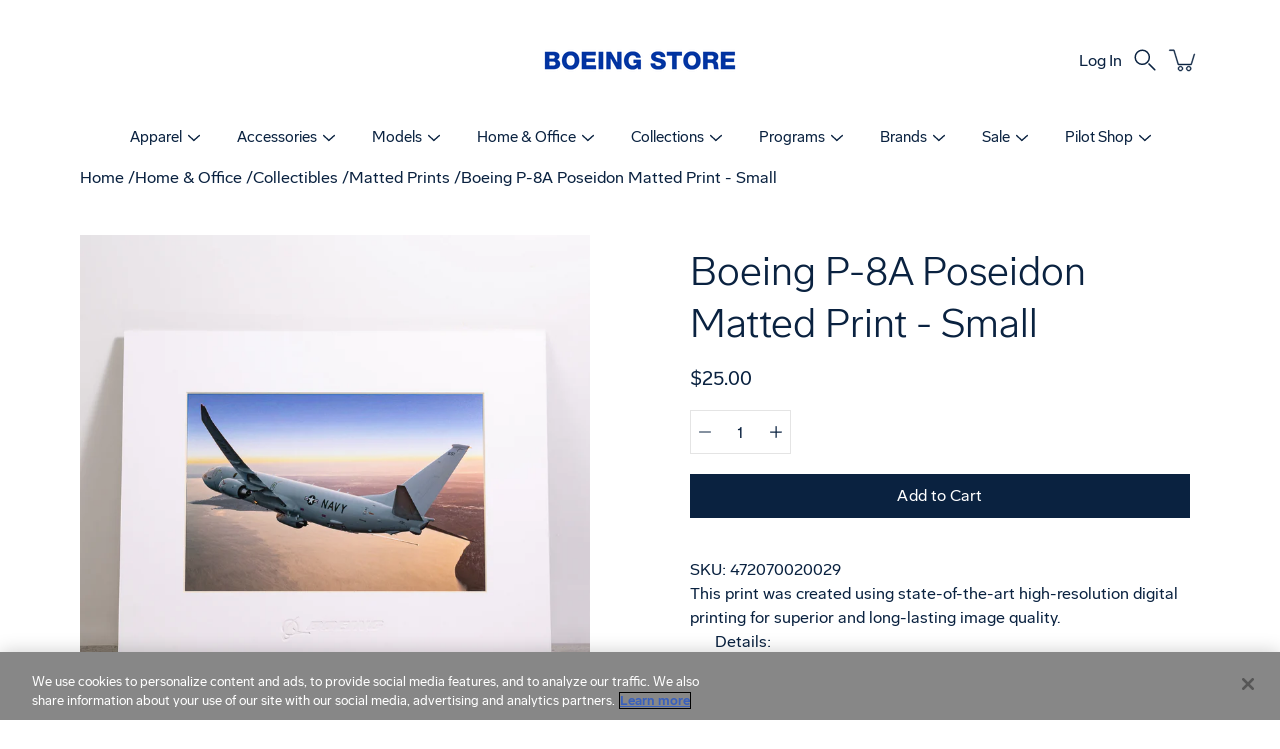

--- FILE ---
content_type: text/html; charset=utf-8
request_url: https://www.boeingstore.com/collections/matted-prints/products/boeing-p-8a-poseidon-matted-print-small
body_size: 45399
content:
<!doctype html>
<html class="no-js no-touch" lang="en">
<head>
    <script type="application/vnd.locksmith+json" data-locksmith>{"version":"v254","locked":false,"initialized":true,"scope":"product","access_granted":true,"access_denied":false,"requires_customer":false,"manual_lock":false,"remote_lock":false,"has_timeout":false,"remote_rendered":null,"hide_resource":false,"hide_links_to_resource":false,"transparent":true,"locks":{"all":[],"opened":[]},"keys":[],"keys_signature":"38c76ecf1c8f95a9cbb66af4883e3f61a328bc322051540e47f6e35459bc8e7c","state":{"template":"product","theme":136012103802,"product":"boeing-p-8a-poseidon-matted-print-small","collection":"matted-prints","page":null,"blog":null,"article":null,"app":null},"now":1768699931,"path":"\/collections\/matted-prints\/products\/boeing-p-8a-poseidon-matted-print-small","locale_root_url":"\/","canonical_url":"https:\/\/www.boeingstore.com\/products\/boeing-p-8a-poseidon-matted-print-small","customer_id":null,"customer_id_signature":"38c76ecf1c8f95a9cbb66af4883e3f61a328bc322051540e47f6e35459bc8e7c","cart":null}</script><script data-locksmith>!function(){undefined;!function(){var s=window.Locksmith={},e=document.querySelector('script[type="application/vnd.locksmith+json"]'),n=e&&e.innerHTML;if(s.state={},s.util={},s.loading=!1,n)try{s.state=JSON.parse(n)}catch(d){}if(document.addEventListener&&document.querySelector){var o,a,i,t=[76,79,67,75,83,77,73,84,72,49,49],c=function(){a=t.slice(0)},l="style",r=function(e){e&&27!==e.keyCode&&"click"!==e.type||(document.removeEventListener("keydown",r),document.removeEventListener("click",r),o&&document.body.removeChild(o),o=null)};c(),document.addEventListener("keyup",function(e){if(e.keyCode===a[0]){if(clearTimeout(i),a.shift(),0<a.length)return void(i=setTimeout(c,1e3));c(),r(),(o=document.createElement("div"))[l].width="50%",o[l].maxWidth="1000px",o[l].height="85%",o[l].border="1px rgba(0, 0, 0, 0.2) solid",o[l].background="rgba(255, 255, 255, 0.99)",o[l].borderRadius="4px",o[l].position="fixed",o[l].top="50%",o[l].left="50%",o[l].transform="translateY(-50%) translateX(-50%)",o[l].boxShadow="0 2px 5px rgba(0, 0, 0, 0.3), 0 0 100vh 100vw rgba(0, 0, 0, 0.5)",o[l].zIndex="2147483645";var t=document.createElement("textarea");t.value=JSON.stringify(JSON.parse(n),null,2),t[l].border="none",t[l].display="block",t[l].boxSizing="border-box",t[l].width="100%",t[l].height="100%",t[l].background="transparent",t[l].padding="22px",t[l].fontFamily="monospace",t[l].fontSize="14px",t[l].color="#333",t[l].resize="none",t[l].outline="none",t.readOnly=!0,o.appendChild(t),document.body.appendChild(o),t.addEventListener("click",function(e){e.stopImmediatePropagation()}),t.select(),document.addEventListener("keydown",r),document.addEventListener("click",r)}})}s.isEmbedded=-1!==window.location.search.indexOf("_ab=0&_fd=0&_sc=1"),s.path=s.state.path||window.location.pathname,s.basePath=s.state.locale_root_url.concat("/apps/locksmith").replace(/^\/\//,"/"),s.reloading=!1,s.util.console=window.console||{log:function(){},error:function(){}},s.util.makeUrl=function(e,t){var n,o=s.basePath+e,a=[],i=s.cache();for(n in i)a.push(n+"="+encodeURIComponent(i[n]));for(n in t)a.push(n+"="+encodeURIComponent(t[n]));return s.state.customer_id&&(a.push("customer_id="+encodeURIComponent(s.state.customer_id)),a.push("customer_id_signature="+encodeURIComponent(s.state.customer_id_signature))),o+=(-1===o.indexOf("?")?"?":"&")+a.join("&")},s._initializeCallbacks=[],s.on=function(e,t){if("initialize"!==e)throw'Locksmith.on() currently only supports the "initialize" event';s._initializeCallbacks.push(t)},s.initializeSession=function(e){if(!s.isEmbedded){var t=!1,n=!0,o=!0;(e=e||{}).silent&&(o=n=!(t=!0)),s.ping({silent:t,spinner:n,reload:o,callback:function(){s._initializeCallbacks.forEach(function(e){e()})}})}},s.cache=function(e){var t={};try{var n=function a(e){return(document.cookie.match("(^|; )"+e+"=([^;]*)")||0)[2]};t=JSON.parse(decodeURIComponent(n("locksmith-params")||"{}"))}catch(d){}if(e){for(var o in e)t[o]=e[o];document.cookie="locksmith-params=; expires=Thu, 01 Jan 1970 00:00:00 GMT; path=/",document.cookie="locksmith-params="+encodeURIComponent(JSON.stringify(t))+"; path=/"}return t},s.cache.cart=s.state.cart,s.cache.cartLastSaved=null,s.params=s.cache(),s.util.reload=function(){s.reloading=!0;try{window.location.href=window.location.href.replace(/#.*/,"")}catch(d){s.util.console.error("Preferred reload method failed",d),window.location.reload()}},s.cache.saveCart=function(e){if(!s.cache.cart||s.cache.cart===s.cache.cartLastSaved)return e?e():null;var t=s.cache.cartLastSaved;s.cache.cartLastSaved=s.cache.cart,fetch("/cart/update.js",{method:"POST",headers:{"Content-Type":"application/json",Accept:"application/json"},body:JSON.stringify({attributes:{locksmith:s.cache.cart}})}).then(function(e){if(!e.ok)throw new Error("Cart update failed: "+e.status);return e.json()}).then(function(){e&&e()})["catch"](function(e){if(s.cache.cartLastSaved=t,!s.reloading)throw e})},s.util.spinnerHTML='<style>body{background:#FFF}@keyframes spin{from{transform:rotate(0deg)}to{transform:rotate(360deg)}}#loading{display:flex;width:100%;height:50vh;color:#777;align-items:center;justify-content:center}#loading .spinner{display:block;animation:spin 600ms linear infinite;position:relative;width:50px;height:50px}#loading .spinner-ring{stroke:currentColor;stroke-dasharray:100%;stroke-width:2px;stroke-linecap:round;fill:none}</style><div id="loading"><div class="spinner"><svg width="100%" height="100%"><svg preserveAspectRatio="xMinYMin"><circle class="spinner-ring" cx="50%" cy="50%" r="45%"></circle></svg></svg></div></div>',s.util.clobberBody=function(e){document.body.innerHTML=e},s.util.clobberDocument=function(e){e.responseText&&(e=e.responseText),document.documentElement&&document.removeChild(document.documentElement);var t=document.open("text/html","replace");t.writeln(e),t.close(),setTimeout(function(){var e=t.querySelector("[autofocus]");e&&e.focus()},100)},s.util.serializeForm=function(e){if(e&&"FORM"===e.nodeName){var t,n,o={};for(t=e.elements.length-1;0<=t;t-=1)if(""!==e.elements[t].name)switch(e.elements[t].nodeName){case"INPUT":switch(e.elements[t].type){default:case"text":case"hidden":case"password":case"button":case"reset":case"submit":o[e.elements[t].name]=e.elements[t].value;break;case"checkbox":case"radio":e.elements[t].checked&&(o[e.elements[t].name]=e.elements[t].value);break;case"file":}break;case"TEXTAREA":o[e.elements[t].name]=e.elements[t].value;break;case"SELECT":switch(e.elements[t].type){case"select-one":o[e.elements[t].name]=e.elements[t].value;break;case"select-multiple":for(n=e.elements[t].options.length-1;0<=n;n-=1)e.elements[t].options[n].selected&&(o[e.elements[t].name]=e.elements[t].options[n].value)}break;case"BUTTON":switch(e.elements[t].type){case"reset":case"submit":case"button":o[e.elements[t].name]=e.elements[t].value}}return o}},s.util.on=function(e,i,s,t){t=t||document;var c="locksmith-"+e+i,n=function(e){var t=e.target,n=e.target.parentElement,o=t&&t.className&&(t.className.baseVal||t.className)||"",a=n&&n.className&&(n.className.baseVal||n.className)||"";("string"==typeof o&&-1!==o.split(/\s+/).indexOf(i)||"string"==typeof a&&-1!==a.split(/\s+/).indexOf(i))&&!e[c]&&(e[c]=!0,s(e))};t.attachEvent?t.attachEvent(e,n):t.addEventListener(e,n,!1)},s.util.enableActions=function(e){s.util.on("click","locksmith-action",function(e){e.preventDefault();var t=e.target;t.dataset.confirmWith&&!confirm(t.dataset.confirmWith)||(t.disabled=!0,t.innerText=t.dataset.disableWith,s.post("/action",t.dataset.locksmithParams,{spinner:!1,type:"text",success:function(e){(e=JSON.parse(e.responseText)).message&&alert(e.message),s.util.reload()}}))},e)},s.util.inject=function(e,t){var n=["data","locksmith","append"];if(-1!==t.indexOf(n.join("-"))){var o=document.createElement("div");o.innerHTML=t,e.appendChild(o)}else e.innerHTML=t;var a,i,s=e.querySelectorAll("script");for(i=0;i<s.length;++i){a=s[i];var c=document.createElement("script");if(a.type&&(c.type=a.type),a.src)c.src=a.src;else{var l=document.createTextNode(a.innerHTML);c.appendChild(l)}e.appendChild(c)}var r=e.querySelector("[autofocus]");r&&r.focus()},s.post=function(e,t,n){!1!==(n=n||{}).spinner&&s.util.clobberBody(s.util.spinnerHTML);var o={};n.container===document?(o.layout=1,n.success=function(e){s.util.clobberDocument(e)}):n.container&&(o.layout=0,n.success=function(e){var t=document.getElementById(n.container);s.util.inject(t,e),t.id===t.firstChild.id&&t.parentElement.replaceChild(t.firstChild,t)}),n.form_type&&(t.form_type=n.form_type),n.include_layout_classes!==undefined&&(t.include_layout_classes=n.include_layout_classes),n.lock_id!==undefined&&(t.lock_id=n.lock_id),s.loading=!0;var a=s.util.makeUrl(e,o),i="json"===n.type||"text"===n.type;fetch(a,{method:"POST",headers:{"Content-Type":"application/json",Accept:i?"application/json":"text/html"},body:JSON.stringify(t)}).then(function(e){if(!e.ok)throw new Error("Request failed: "+e.status);return e.text()}).then(function(e){var t=n.success||s.util.clobberDocument;t(i?{responseText:e}:e)})["catch"](function(e){if(!s.reloading)if("dashboard.weglot.com"!==window.location.host){if(!n.silent)throw alert("Something went wrong! Please refresh and try again."),e;console.error(e)}else console.error(e)})["finally"](function(){s.loading=!1})},s.postResource=function(e,t){e.path=s.path,e.search=window.location.search,e.state=s.state,e.passcode&&(e.passcode=e.passcode.trim()),e.email&&(e.email=e.email.trim()),e.state.cart=s.cache.cart,e.locksmith_json=s.jsonTag,e.locksmith_json_signature=s.jsonTagSignature,s.post("/resource",e,t)},s.ping=function(e){if(!s.isEmbedded){e=e||{};var t=function(){e.reload?s.util.reload():"function"==typeof e.callback&&e.callback()};s.post("/ping",{path:s.path,search:window.location.search,state:s.state},{spinner:!!e.spinner,silent:"undefined"==typeof e.silent||e.silent,type:"text",success:function(e){e&&e.responseText?((e=JSON.parse(e.responseText)).messages&&0<e.messages.length&&s.showMessages(e.messages),e.cart&&s.cache.cart!==e.cart?(s.cache.cart=e.cart,s.cache.saveCart(function(){t(),e.cart&&e.cart.match(/^.+:/)&&s.util.reload()})):t()):console.error("[Locksmith] Invalid result in ping callback:",e)}})}},s.timeoutMonitor=function(){var e=s.cache.cart;s.ping({callback:function(){e!==s.cache.cart||setTimeout(function(){s.timeoutMonitor()},6e4)}})},s.showMessages=function(e){var t=document.createElement("div");t.style.position="fixed",t.style.left=0,t.style.right=0,t.style.bottom="-50px",t.style.opacity=0,t.style.background="#191919",t.style.color="#ddd",t.style.transition="bottom 0.2s, opacity 0.2s",t.style.zIndex=999999,t.innerHTML="        <style>          .locksmith-ab .locksmith-b { display: none; }          .locksmith-ab.toggled .locksmith-b { display: flex; }          .locksmith-ab.toggled .locksmith-a { display: none; }          .locksmith-flex { display: flex; flex-wrap: wrap; justify-content: space-between; align-items: center; padding: 10px 20px; }          .locksmith-message + .locksmith-message { border-top: 1px #555 solid; }          .locksmith-message a { color: inherit; font-weight: bold; }          .locksmith-message a:hover { color: inherit; opacity: 0.8; }          a.locksmith-ab-toggle { font-weight: inherit; text-decoration: underline; }          .locksmith-text { flex-grow: 1; }          .locksmith-cta { flex-grow: 0; text-align: right; }          .locksmith-cta button { transform: scale(0.8); transform-origin: left; }          .locksmith-cta > * { display: block; }          .locksmith-cta > * + * { margin-top: 10px; }          .locksmith-message a.locksmith-close { flex-grow: 0; text-decoration: none; margin-left: 15px; font-size: 30px; font-family: monospace; display: block; padding: 2px 10px; }                    @media screen and (max-width: 600px) {            .locksmith-wide-only { display: none !important; }            .locksmith-flex { padding: 0 15px; }            .locksmith-flex > * { margin-top: 5px; margin-bottom: 5px; }            .locksmith-cta { text-align: left; }          }                    @media screen and (min-width: 601px) {            .locksmith-narrow-only { display: none !important; }          }        </style>      "+e.map(function(e){return'<div class="locksmith-message">'+e+"</div>"}).join(""),document.body.appendChild(t),document.body.style.position="relative",document.body.parentElement.style.paddingBottom=t.offsetHeight+"px",setTimeout(function(){t.style.bottom=0,t.style.opacity=1},50),s.util.on("click","locksmith-ab-toggle",function(e){e.preventDefault();for(var t=e.target.parentElement;-1===t.className.split(" ").indexOf("locksmith-ab");)t=t.parentElement;-1!==t.className.split(" ").indexOf("toggled")?t.className=t.className.replace("toggled",""):t.className=t.className+" toggled"}),s.util.enableActions(t)}}()}();</script>
      <script data-locksmith>Locksmith.cache.cart=null</script>

  <script data-locksmith>Locksmith.jsonTag="{\"version\":\"v254\",\"locked\":false,\"initialized\":true,\"scope\":\"product\",\"access_granted\":true,\"access_denied\":false,\"requires_customer\":false,\"manual_lock\":false,\"remote_lock\":false,\"has_timeout\":false,\"remote_rendered\":null,\"hide_resource\":false,\"hide_links_to_resource\":false,\"transparent\":true,\"locks\":{\"all\":[],\"opened\":[]},\"keys\":[],\"keys_signature\":\"38c76ecf1c8f95a9cbb66af4883e3f61a328bc322051540e47f6e35459bc8e7c\",\"state\":{\"template\":\"product\",\"theme\":136012103802,\"product\":\"boeing-p-8a-poseidon-matted-print-small\",\"collection\":\"matted-prints\",\"page\":null,\"blog\":null,\"article\":null,\"app\":null},\"now\":1768699931,\"path\":\"\\\/collections\\\/matted-prints\\\/products\\\/boeing-p-8a-poseidon-matted-print-small\",\"locale_root_url\":\"\\\/\",\"canonical_url\":\"https:\\\/\\\/www.boeingstore.com\\\/products\\\/boeing-p-8a-poseidon-matted-print-small\",\"customer_id\":null,\"customer_id_signature\":\"38c76ecf1c8f95a9cbb66af4883e3f61a328bc322051540e47f6e35459bc8e7c\",\"cart\":null}";Locksmith.jsonTagSignature="645794097f91f86878c33125612aad6ce075fb1e60d484dcdbfb2420ecade987"</script>
    <meta charset="utf-8">
  <meta http-equiv='X-UA-Compatible' content='IE=edge'>
  <meta name="viewport" content="width=device-width, height=device-height, initial-scale=1.0, minimum-scale=1.0">
  <link rel="canonical" href="https://www.boeingstore.com/products/boeing-p-8a-poseidon-matted-print-small">
  <link rel="preconnect" href="https://cdn.shopify.com" crossorigin>
  <!-- ======================= Modular Theme V4.1.1 ========================= -->

  <!-- Google Floodlight Code from Radancy [added 8.20] -->
  
  <!-- END Google Floodlight -->
  
  <!-- Meta Pixel Code from Boeing Store [added 2.11.25] [commented out 2.11.25] -->
  <!-- <script>
  !function(f,b,e,v,n,t,s)
  {if(f.fbq)return;n=f.fbq=function(){n.callMethod?
  n.callMethod.apply(n,arguments):n.queue.push(arguments)};
  if(!f._fbq)f._fbq=n;n.push=n;n.loaded=!0;n.version='2.0';
  n.queue=[];t=b.createElement(e);t.async=!0;
  t.src=v;s=b.getElementsByTagName(e)[0];
  s.parentNode.insertBefore(t,s)}(window, document,'script',
  'https://connect.facebook.net/en_US/fbevents.js');
  fbq('init', '1903660109940724');
  fbq('track', 'PageView');
  </script>   -->
  <!-- End Meta Pixel Code -->
  
  <!-- Meta Pixel Code from Kinesso [added 6.17.24] [commented out 2.10.25] -->
  <!-- <script>
  !function(f,b,e,v,n,t,s)
  {if(f.fbq)return;n=f.fbq=function(){n.callMethod?
  n.callMethod.apply(n,arguments):n.queue.push(arguments)};
  if(!f._fbq)f._fbq=n;n.push=n;n.loaded=!0;n.version='2.0';
  n.queue=[];t=b.createElement(e);t.async=!0;
  t.src=v;s=b.getElementsByTagName(e)[0];
  s.parentNode.insertBefore(t,s)}(window, document,'script',
  'https://connect.facebook.net/en_US/fbevents.js');
  fbq('init', '1903660109940724');
  fbq('track', 'PageView');
  </script>
  <noscript><img height="1" width="1" style="display:none"
  src=https://www.facebook.com/tr?id=1903660109940724&ev=PageView&noscript=1
  /></noscript> -->
  <!-- End Meta Pixel Code -->
  
  <meta name="google-site-verification" content="9eHT8h1GCOBQ63AqMOvnncV5TNQN4vLe_pgYnzmprME" />
  
  <!-- Meta property manually added 8.25.20 for URL Prefix verification in Google Search Console -->
  <meta name="google-site-verification" content="FKbCekprdq-1NbrW8FDQTFSiN1mFZjWPGg8W0yI-NwE" />
  <!-- End meta property manually added 8.25.20 for URL Prefix verification in Google Search Console -->
  <!-- Meta property manually added on 5.11.21 for Facebook domain verification per new iOS 14 requirements -->
  <meta name="facebook-domain-verification" content="tiw841hs9dzjw8ad8h1v15r0om0jf3" />
  <!--End meta property manually added on 5.11.21 for Facebook domain verification per new iOS 14 requirements -->
  
  <!-- Noindex code, to hide from search engines -->
  
  
  	  
  
  
  
  
  <!-- End noindex code, to hide from search engines --><link rel="preconnect" href="https://fonts.shopifycdn.com" crossorigin><link rel="preload" as="image" href="//www.boeingstore.com/cdn/shop/t/613/assets/loading.svg?v=25500050876666789991768405665">
  <link href="//www.boeingstore.com/cdn/shop/t/613/assets/theme.css?v=93144489641529461591768405695" as="style" rel="preload">
  <link href="//www.boeingstore.com/cdn/shop/t/613/assets/vendor.js?v=12700942211738999711768405698" as="script" rel="preload">
  <link href="//www.boeingstore.com/cdn/shop/t/613/assets/theme.js?v=122828128750406244471768405695" as="script" rel="preload">


  <title>Boeing P-8A Poseidon Matted Print - Small &ndash; The Boeing Store</title><meta name="description" content="This print was created using state-of-the-art high-resolution digital printing for superior and long-lasting image quality. Details: Matting material is off-white with an off-white core and is debossed with a subtle elegant Boeing logo All matted prints are packaged in a clear plastic envelope Print measures 8 x 10 inc">
<!-- /snippets/social-meta-tags.liquid -->

<meta property="og:site_name" content="The Boeing Store">
<meta property="og:url" content="https://www.boeingstore.com/products/boeing-p-8a-poseidon-matted-print-small"><meta property="og:title" content="Boeing P-8A Poseidon Matted Print - Small">
<meta property="og:type" content="product">
<meta property="og:description" content="This print was created using state-of-the-art high-resolution digital printing for superior and long-lasting image quality. Details: Matting material is off-white with an off-white core and is debossed with a subtle elegant Boeing logo All matted prints are packaged in a clear plastic envelope Print measures 8 x 10 inc">
<meta property="og:image" content="http://www.boeingstore.com/cdn/shop/products/090d6c06e91fb01768f165a2792e9334_d30a4800-a6c6-4a2e-adf3-3b718a61a2f1.jpg?v=1670355511">
<meta property="og:image:secure_url" content="https://www.boeingstore.com/cdn/shop/products/090d6c06e91fb01768f165a2792e9334_d30a4800-a6c6-4a2e-adf3-3b718a61a2f1.jpg?v=1670355511">
<meta property="og:image:width" content="1200">
  <meta property="og:image:height" content="1200"><meta property="og:price:amount" content="25.00">
<meta property="og:price:currency" content="USD">
<meta name="twitter:card" content="summary_large_image"><meta name="twitter:title" content="Boeing P-8A Poseidon Matted Print - Small">
<meta name="twitter:description" content="This print was created using state-of-the-art high-resolution digital printing for superior and long-lasting image quality. Details: Matting material is off-white with an off-white core and is debossed with a subtle elegant Boeing logo All matted prints are packaged in a clear plastic envelope Print measures 8 x 10 inc">
<style data-shopify>@font-face {
  font-family: "BoeingMeso";
  src: url() format("woff2");
}




  
  
  
    
    
      
      
      
      @font-face {
        font-family: BoeingMeso;
        src: url("https://www.boeingstore.com/cdn/shop/files/BoeingMeso-Black.eot?v=16944433022858854652") format('embedded-opentype');
        src: url("https://www.boeingstore.com/cdn/shop/files/BoeingMeso-Black.woff2?v=11965183188678961660") format('woff2'),
             url("https://www.boeingstore.com/cdn/shop/files/BoeingMeso-Black.woff?v=7910773724905499001") format('woff'),
             url("https://www.boeingstore.com/cdn/shop/files/BoeingMeso-Black.ttf?v=1961865649246533721") format('truetype'),
             url("https://www.boeingstore.com/cdn/shop/files/BoeingMeso-Black.otf?v=4427926557901555503") format('opentype');
        font-weight: 900;
        font-style: normal;
      }
    
      
      
      
      @font-face {
        font-family: BoeingMeso;
        src: url("https://www.boeingstore.com/cdn/shop/files/BoeingMeso-BlackItalic.eot?v=15870903708787902664") format('embedded-opentype');
        src: url("https://www.boeingstore.com/cdn/shop/files/BoeingMeso-BlackItalic.woff2?v=9890191297786826084") format('woff2'),
             url("https://www.boeingstore.com/cdn/shop/files/BoeingMeso-BlackItalic.woff?v=52423695757124674") format('woff'),
             url("https://www.boeingstore.com/cdn/shop/files/BoeingMeso-BlackItalic.ttf?v=1100979043590669534") format('truetype'),
             url("https://www.boeingstore.com/cdn/shop/files/BoeingMeso-BlackItalic.otf?v=3962370411032661843") format('opentype');
        font-weight: 900;
        font-style: italic;
      }
    
      
      
      
      @font-face {
        font-family: BoeingMeso;
        src: url("https://www.boeingstore.com/cdn/shop/files/BoeingMeso-Bold.eot?v=11405576984192920082") format('embedded-opentype');
        src: url("https://www.boeingstore.com/cdn/shop/files/BoeingMeso-Bold.woff2?v=17005767258076651902") format('woff2'),
             url("https://www.boeingstore.com/cdn/shop/files/BoeingMeso-Bold.woff?v=729082229085233525") format('woff'),
             url("https://www.boeingstore.com/cdn/shop/files/BoeingMeso-Bold.ttf?v=8216510155495288801") format('truetype'),
             url("https://www.boeingstore.com/cdn/shop/files/BoeingMeso-Bold.otf?v=12520627200352994324") format('opentype');
        font-weight: 700;
        font-style: normal;
      }
    
      
      
      
      @font-face {
        font-family: BoeingMeso;
        src: url("https://www.boeingstore.com/cdn/shop/files/BoeingMeso-BoldItalic.eot?v=3292743148145311509") format('embedded-opentype');
        src: url("https://www.boeingstore.com/cdn/shop/files/BoeingMeso-BoldItalic.woff2?v=1818825518781095693") format('woff2'),
             url("https://www.boeingstore.com/cdn/shop/files/BoeingMeso-BoldItalic.woff?v=9144266649328167468") format('woff'),
             url("https://www.boeingstore.com/cdn/shop/files/BoeingMeso-BoldItalic.ttf?v=11625245699703160695") format('truetype'),
             url("https://www.boeingstore.com/cdn/shop/files/BoeingMeso-BoldItalic.otf?v=17639544719226984352") format('opentype');
        font-weight: 700;
        font-style: italic;
      }
    
      
      
      
      @font-face {
        font-family: BoeingMeso;
        src: url("https://www.boeingstore.com/cdn/shop/files/BoeingMeso-Light.eot?v=18441149109111065240") format('embedded-opentype');
        src: url("https://www.boeingstore.com/cdn/shop/files/BoeingMeso-Light.woff2?v=8987044651928508788") format('woff2'),
             url("https://www.boeingstore.com/cdn/shop/files/BoeingMeso-Light.woff?v=11005641398652737998") format('woff'),
             url("https://www.boeingstore.com/cdn/shop/files/BoeingMeso-Light.ttf?v=12800282605182950040") format('truetype'),
             url("https://www.boeingstore.com/cdn/shop/files/BoeingMeso-Light.otf?v=17568445667832713283") format('opentype');
        font-weight: 300;
        font-style: normal;
      }
    
      
      
      
      @font-face {
        font-family: BoeingMeso;
        src: url("https://www.boeingstore.com/cdn/shop/files/BoeingMeso-LightItalic.eot?v=14357810055934735204") format('embedded-opentype');
        src: url("https://www.boeingstore.com/cdn/shop/files/BoeingMeso-LightItalic.woff2?v=13292313309527728573") format('woff2'),
             url("https://www.boeingstore.com/cdn/shop/files/BoeingMeso-LightItalic.woff?v=3561054651187888466") format('woff'),
             url("https://www.boeingstore.com/cdn/shop/files/BoeingMeso-LightItalic.ttf?v=3270474688100452644") format('truetype'),
             url("https://www.boeingstore.com/cdn/shop/files/BoeingMeso-LightItalic.otf?v=8065312384405960802") format('opentype');
        font-weight: 300;
        font-style: italic;
      }
    
      
      
      
      @font-face {
        font-family: BoeingMeso;
        src: url("https://www.boeingstore.com/cdn/shop/files/BoeingMeso-Medium.eot?v=11994539528783013167") format('embedded-opentype');
        src: url("https://www.boeingstore.com/cdn/shop/files/BoeingMeso-Medium.woff2?v=11740303138865408815") format('woff2'),
             url("https://www.boeingstore.com/cdn/shop/files/BoeingMeso-Medium.woff?v=9705603389935071151") format('woff'),
             url("https://www.boeingstore.com/cdn/shop/files/BoeingMeso-Medium.ttf?v=14016383774921608342") format('truetype'),
             url("https://www.boeingstore.com/cdn/shop/files/BoeingMeso-Medium.otf?v=15018874324305046150") format('opentype');
        font-weight: 500;
        font-style: normal;
      }
    
      
      
      
      @font-face {
        font-family: BoeingMeso;
        src: url("https://www.boeingstore.com/cdn/shop/files/BoeingMeso-MediumItalic.eot?v=14480761301820750958") format('embedded-opentype');
        src: url("https://www.boeingstore.com/cdn/shop/files/BoeingMeso-MediumItalic.woff2?v=11850645874759584373") format('woff2'),
             url("https://www.boeingstore.com/cdn/shop/files/BoeingMeso-MediumItalic.woff?v=6802488711378835516") format('woff'),
             url("https://www.boeingstore.com/cdn/shop/files/BoeingMeso-MediumItalic.ttf?v=1041713290344315155") format('truetype'),
             url("https://www.boeingstore.com/cdn/shop/files/BoeingMeso-MediumItalic.otf?v=13546193524288269114") format('opentype');
        font-weight: 500;
        font-style: italic;
      }
    
      
      
      
      @font-face {
        font-family: BoeingMeso;
        src: url("https://www.boeingstore.com/cdn/shop/files/BoeingMeso-Regular.eot?v=10007455774722372411") format('embedded-opentype');
        src: url("https://www.boeingstore.com/cdn/shop/files/BoeingMeso-Regular.woff2?v=17863017764427204753") format('woff2'),
             url("https://www.boeingstore.com/cdn/shop/files/BoeingMeso-Regular.woff?v=5627033152244511212") format('woff'),
             url("https://www.boeingstore.com/cdn/shop/files/BoeingMeso-Regular.ttf?v=16367961427383017993") format('truetype'),
             url("https://www.boeingstore.com/cdn/shop/files/BoeingMeso-Regular.otf?v=846994956858634208") format('opentype');
        font-weight: 400;
        font-style: normal;
      }
    
      
      
      
      @font-face {
        font-family: BoeingMeso;
        src: url("https://www.boeingstore.com/cdn/shop/files/BoeingMeso-RegularItalic.eot?v=8032798320199666651") format('embedded-opentype');
        src: url("https://www.boeingstore.com/cdn/shop/files/BoeingMeso-RegularItalic.woff2?v=2617305764863513512") format('woff2'),
             url("https://www.boeingstore.com/cdn/shop/files/BoeingMeso-RegularItalic.woff?v=16848156516615199886") format('woff'),
             url("https://www.boeingstore.com/cdn/shop/files/BoeingMeso-RegularItalic.ttf?v=3398275105382414874") format('truetype'),
             url("https://www.boeingstore.com/cdn/shop/files/BoeingMeso-RegularItalic.otf?v=8882960289292529778") format('opentype');
        font-weight: 400;
        font-style: italic;
      }
    


:root {
  --COLOR-BACKGROUND: #ffffff;
  --COLOR-BACKGROUND-ACCENT: #f2f2f2;
  --COLOR-BACKGROUND-ALPHA-25: rgba(255, 255, 255, 0.25);
  --COLOR-BACKGROUND-ALPHA-35: rgba(255, 255, 255, 0.35);
  --COLOR-BACKGROUND-ALPHA-60: rgba(255, 255, 255, 0.6);
  --COLOR-BACKGROUND-OVERLAY: rgba(255, 255, 255, 0.9);
  --COLOR-BACKGROUND-TABLE-HEADER: #808080;
  --COLOR-HEADING: #0a2240;
  --COLOR-TEXT: #0a2240;
  --COLOR-TEXT-DARK: #000000;
  --COLOR-TEXT-LIGHT: #546479;
  --COLOR-TEXT-ALPHA-5: rgba(10, 34, 64, 0.05);
  --COLOR-TEXT-ALPHA-8: rgba(10, 34, 64, 0.08);
  --COLOR-TEXT-ALPHA-10: rgba(10, 34, 64, 0.1);
  --COLOR-TEXT-ALPHA-25: rgba(10, 34, 64, 0.25);
  --COLOR-TEXT-ALPHA-30: rgba(10, 34, 64, 0.3);
  --COLOR-TEXT-ALPHA-55: rgba(10, 34, 64, 0.55);
  --COLOR-TEXT-ALPHA-60: rgba(10, 34, 64, 0.6);
  --COLOR-LABEL: rgba(10, 34, 64, 0.8);
  --COLOR-INPUT-PLACEHOLDER: rgba(10, 34, 64, 0.5);
  --COLOR-CART-TEXT: rgba(10, 34, 64, 0.6);
  --COLOR-BORDER: #e4e4e4;
  --COLOR-BORDER-ALPHA-8: rgba(228, 228, 228, 0.08);
  --COLOR-BORDER-DARK: #8b8b8b;
  --COLOR-ERROR-TEXT: #0a2240;
  --COLOR-ERROR-BG: rgba(10, 34, 64, 0.05);
  --COLOR-ERROR-BORDER: rgba(10, 34, 64, 0.25);
  --COLOR-BADGE-TEXT: #fff;
  --COLOR-BADGE-BG: #0a2240;
  --COLOR-BADGE-NEW-BG: #ffffff;
  --COLOR-BADGE-NEW-TEXT: #0a2240;

  --COLOR-BADGE-PREORDER-BG: #ffffff;
  --COLOR-BADGE-PREORDER-TEXT: #f37121;

  --COLOR-BADGE-COMING-SOON-BG: #0033a1;
  --COLOR-BADGE-COMING-SOON-TEXT: #ffffff;
  
  --COLOR-SEARCH-OVERLAY: rgba(0, 0, 0, 0.5);

  --RADIUS: 0px;
  

  /* === Button General ===*/
  --BTN-FONT-STACK: 'BoeingMeso', sans-serif
  --BTN-FONT-WEIGHT: 400;
  --BTN-FONT-STYLE: normal;
  --BTN-FONT-SIZE: 16px;

  --BTN-LETTER-SPACING: 0.025em;
  --BTN-UPPERCASE: none;

  /* === Button Primary ===*/
  --BTN-PRIMARY-BORDER-COLOR: #0a2240;
  --BTN-PRIMARY-BG-COLOR: #0a2240;
  --BTN-PRIMARY-TEXT-COLOR: #fff;

  
  
    --BTN-PRIMARY-BG-COLOR-BRIGHTER: #185198;
  

  /* === Button Secondary ===*/
  --BTN-SECONDARY-BORDER-COLOR: #0a2240;
  --BTN-SECONDARY-BG-COLOR: #ffffff;
  --BTN-SECONDARY-TEXT-COLOR: #0a2240;

  
  
    --BTN-SECONDARY-BG-COLOR-BRIGHTER: #e6e6e6;
  

  /* === Button White ===*/
  --TEXT-BTN-BORDER-WHITE: #fff;
  --TEXT-BTN-BG-WHITE: #fff;
  --TEXT-BTN-WHITE: #000;
  --TEXT-BTN-BG-WHITE-BRIGHTER: #e6e6e6;

  /* === Button Black ===*/
  --TEXT-BTN-BG-BLACK: #000;
  --TEXT-BTN-BORDER-BLACK: #000;
  --TEXT-BTN-BLACK: #fff;
  --TEXT-BTN-BG-BLACK-BRIGHTER: #333333;

  --COLOR-TAG-SAVING: #0a2240;

  --COLOR-WHITE: #fff;
  --COLOR-BLACK: #000;

  --BODY-LETTER-SPACING: 0px;
  --HEADING-LETTER-SPACING: 0px;
  --NAV-LETTER-SPACING: 0px;

  
  
    --HEADING-FONT-FAMILY: BoeingMeso, Arial, sans-serif;
  
  
    --BODY-FONT-FAMILY: BoeingMeso, Arial, sans-serif;
  

  
    --HEADING-FONT-WEIGHT: 300;
  

  
    --BODY-FONT-WEIGHT: 400;
  


  
    --HEADING-FONT-STYLE: normal;
  

  
    --BODY-FONT-STYLE: normal;
  

  --NAV-FONT-FAMILY: 'BoeingMeso', sans-serif;
  --NAV-FONT-WEIGHT: 400;
  --NAV-FONT-STYLE: normal;
  
  --BODY-FONT-WEIGHT-MEDIUM: 400;
  --BODY-FONT-WEIGHT-BOLD: 500;
  --NAV-FONT-WEIGHT-MEDIUM: 400;
  --NAV-FONT-WEIGHT-BOLD: 500;

  --HEADING-FONT-WEIGHT-BOLD: 700;

  --FONT-ADJUST-BODY: 1.15;
  --FONT-ADJUST-HEADING: 1.25;
  --FONT-ADJUST-NAV: 1.0;

  --IMAGE-SIZE: contain;
  --IMAGE-ASPECT-RATIO: 1;
  --IMAGE-ASPECT-RATIO-PADDING: 100%;

  --PRODUCT-COLUMNS: 4;--COLUMNS: 2;
  --COLUMNS-MEDIUM: 2;
  --COLUMNS-SMALL: 1;
  --COLUMNS-MOBILE: 1;

  --icon-loading: url( "//www.boeingstore.com/cdn/shop/t/613/assets/loading.svg?v=25500050876666789991768405665" );
  --icon-zoom-in: url( "//www.boeingstore.com/cdn/shop/t/613/assets/icon-zoom-in.svg?v=66463440030260818311768405657" );
  --icon-zoom-out: url( "//www.boeingstore.com/cdn/shop/t/613/assets/icon-zoom-out.svg?v=19447117299412374421768405657" );

  --header-height: 120px;
  --header-initial-height: 120px;
  --scrollbar-width: 0px;
  --collection-featured-block-height: none;

  /* font size x line height + top/bottom paddings */
  --announcement-height-default: calc(0.8rem * var(--FONT-ADJUST-BODY) * 1.5 + 14px);
  --announcement-height-desktop: 0px;
  --announcement-height-mobile: 0px;

  
  --color-placeholder-bg: #ABA9A9;
  --color-placeholder-fill: rgba(246, 247, 255, 0.3);

  --swatch-size: 22px;

  
  --overlay-color: #000;
  --overlay-opacity: 0;

  
  --gutter: 10px;
  --gap: 10px;
  --outer: 10px;
  --outer-offset: calc(var(--outer) * -1);

  
  --move-offset: 20px;

  
  --PARALLAX-STRENGTH-MIN: 100.0%;
  --PARALLAX-STRENGTH-MAX: 110.0%;

  
  --PI: 3.14159265358979
}</style><link href="//www.boeingstore.com/cdn/shop/t/613/assets/theme.css?v=93144489641529461591768405695" rel="stylesheet" type="text/css" media="all" /><script type="text/javascript">
    if (window.MSInputMethodContext && document.documentMode) {
      var scripts = document.getElementsByTagName('script')[0];
      var polyfill = document.createElement("script");
      polyfill.defer = true;
      polyfill.src = "//www.boeingstore.com/cdn/shop/t/613/assets/ie11.js?v=144489047535103983231768405657";

      scripts.parentNode.insertBefore(polyfill, scripts);
    } else {
      document.documentElement.className = document.documentElement.className.replace('no-js', 'js');
    }

    let root = '/';
    if (root[root.length - 1] !== '/') {
      root = `${root}/`;
    }

    window.theme = {
      info: {
        name: 'Modular'
      },
      version: '4.1.1',
      routes: {
        root: root,
        search_url: "\/search",
        cart_url: "\/cart",
        product_recommendations_url: "\/recommendations\/products",
        predictive_search_url: '/search/suggest',
      },
      assets: {
        photoswipe: '//www.boeingstore.com/cdn/shop/t/613/assets/photoswipe.js?v=29365444203438451061768405680',
        smoothscroll: '//www.boeingstore.com/cdn/shop/t/613/assets/smoothscroll.js?v=37906625415260927261768405690',
        no_image: "//www.boeingstore.com/cdn/shopifycloud/storefront/assets/no-image-2048-a2addb12_1024x.gif",
        blank: "\/\/www.boeingstore.com\/cdn\/shop\/t\/613\/assets\/blank_1x1.gif?v=50849316544257392421768405622",
        swatches: '//www.boeingstore.com/cdn/shop/t/613/assets/swatches.json?v=121387560122717834981768405694',
        base: "//www.boeingstore.com/cdn/shop/t/613/assets/",
        image: '//www.boeingstore.com/cdn/shop/t/613/assets/image.png?v=57034',
      },
      translations: {
        add_to_cart: "Add to Cart",
        form_submit: "Add to Cart",
        form_submit_error: "Woops!",
        on_sale: "Sale",
        pre_order: "Pre-order",
        sold_out: "Sold out",
        unavailable: "Unavailable",
        from: "From",
        no_results: "No results found for “{{ terms }}”. Check the spelling or use a different word or phrase.",
        free: "Free",
        color: ["Color"," Colour"],
        delete_confirm: "Are you sure you wish to delete this address?",
      },
      icons: {
        arrow: '<svg aria-hidden="true" focusable="false" role="presentation" class="icon icon-arrow" viewBox="0 0 1024 1024"><path d="M926.553 256.428c25.96-23.409 62.316-19.611 83.605 7.033 20.439 25.582 18.251 61.132-6.623 83.562l-467.01 421.128c-22.547 20.331-56.39 19.789-78.311-1.237L19.143 345.786c-24.181-23.193-25.331-58.79-4.144-83.721 22.077-25.978 58.543-28.612 83.785-4.402l400.458 384.094 427.311-385.33z"/></svg>',
        arrowSlider: '<svg aria-hidden="true" focusable="false" role="presentation" class="icon icon-submit" viewBox="0 0 1024 1024"><path d="M1023.998 511.724v-6.44a4.818 4.818 0 00-1.605-3.215l-.005-.005c0-1.61-1.61-1.61-1.61-3.22s-1.61-1.61-1.61-3.22c-.89 0-1.61-.72-1.61-1.61L652.074 115.649c-6.058-5.789-14.286-9.354-23.346-9.354s-17.288 3.564-23.358 9.366l.013-.013c-6.101 5.61-9.909 13.631-9.909 22.541s3.81 16.931 9.888 22.52l.022.02 307.522 318.793H32.201C14.416 479.522 0 493.939 0 511.723s14.417 32.201 32.201 32.201h887.145L605.384 862.717a32.062 32.062 0 00-8.429 21.72c0 9.19 3.851 17.481 10.025 23.347l.014.013c5.61 6.101 13.631 9.909 22.541 9.909s16.931-3.81 22.52-9.888l.02-.022 363.874-370.315c0-1.61 0-1.61 1.61-3.22.89 0 1.61-.72 1.61-1.61 0-1.61 1.61-1.61 1.61-3.22h1.61v-3.22a4.81 4.81 0 001.608-3.203l.002-.017v-11.27z"/></svg>',
        arrowNavSlider: 'M0.0776563715,49.6974826 L0.0776563715,50.3266624 C0.0882978908,50.4524827 0.146435015,50.5626537 0.234305795,50.6407437 C0.234697028,50.7982538 0.39181593,50.7982538 0.39181593,50.9556075 C0.39181593,51.1129611 0.548934833,51.1127264 0.548934833,51.27008 C0.636101395,51.27008 0.706053735,51.3405018 0.706053735,51.4271989 L36.3981789,88.377449 C36.9898787,88.9427015 37.7935482,89.2908983 38.6778897,89.2908983 C39.5622313,89.2908983 40.3661354,88.9429363 40.9590089,88.3761189 C41.5534473,87.8297238 41.9253528,87.0464767 41.9253528,86.1759065 C41.9253528,85.3053363 41.5534473,84.5227934 40.9597131,83.9766331 L10.297036,52.0652206 L96.9330092,52.8421298 C98.6696895,52.8421298 100.077578,51.4342411 100.077578,49.6975608 C100.077578,47.9608805 98.6696895,46.5529919 96.9330092,46.5529919 L10.297036,46.5529919 L40.9578352,15.4206794 C41.4680804,14.8636428 41.7811445,14.1180323 41.7811445,13.299496 C41.7811445,12.4018526 41.4053267,11.5926276 40.8022812,11.0197852 C40.2533823,10.422843 39.4701352,10.0509375 38.599565,10.0509375 C37.7289948,10.0509375 36.9464519,10.422843 36.4002916,11.0165771 L36.3981007,11.018768 L0.863172638,47.1829542 C0.863172638,47.3400731 0.863172638,47.3400731 0.706053735,47.4974267 C0.618887173,47.4974267 0.548934833,47.5678485 0.548934833,47.6545456 C0.548934833,47.8116645 0.39181593,47.8116645 0.39181593,47.9690181 L0.234697028,47.9690181 L0.234697028,48.2834907 C0.146356768,48.3619719 0.0882196443,48.4723777 0.077578125,48.5964766 L0.077578125,49.6984215 L0.0776563715,49.6974826 Z',
        check: '<svg aria-hidden="true" focusable="false" role="presentation" class="icon icon-check" viewBox="0 0 1317 1024"><path d="M1277.067 47.359c-42.785-42.731-112.096-42.731-154.88 0L424.495 745.781l-232.32-233.782c-43.178-40.234-110.463-39.047-152.195 2.685s-42.919 109.017-2.685 152.195L347.056 976.64c42.785 42.731 112.096 42.731 154.88 0l775.132-774.401c42.731-42.785 42.731-112.096 0-154.88z"/></svg>',
        close: '<svg aria-hidden="true" focusable="false" role="presentation" class="icon icon-close" viewBox="0 0 1024 1024"><path d="M446.174 512L13.632 79.458c-18.177-18.177-18.177-47.649 0-65.826s47.649-18.177 65.826 0L512 446.174 944.542 13.632c18.177-18.177 47.649-18.177 65.826 0s18.177 47.649 0 65.826L577.826 512l432.542 432.542c18.177 18.177 18.177 47.649 0 65.826s-47.649 18.177-65.826 0L512 577.826 79.458 1010.368c-18.177 18.177-47.649 18.177-65.826 0s-18.177-47.649 0-65.826L446.174 512z"/></svg>',
        plus: '<svg aria-hidden="true" focusable="false" role="presentation" class="icon icon-plus" viewBox="0 0 1024 1024"><path d="M465.066 465.067l.001-411.166c-.005-.407-.005-.407-.006-.805 0-29.324 23.796-53.095 53.149-53.095s53.149 23.771 53.149 53.095c-.001.365-.001.365-.004.524l-.009 411.446 398.754.001c.407-.005.407-.005.805-.006 29.324 0 53.095 23.796 53.095 53.149s-23.771 53.149-53.095 53.149c-.365-.001-.365-.001-.524-.004l-399.037-.009-.009 396.75a53.99 53.99 0 01.071 2.762c0 29.35-23.817 53.142-53.197 53.142-28.299 0-51.612-22.132-53.124-50.361l-.044-.832.583-.382-.586.017c-.02-.795-.02-.795-.024-1.59.011-1.42.011-1.42.05-1.933l.001-397.576-409.162-.009c-1.378.059-1.378.059-2.762.071-29.35 0-53.142-23.817-53.142-53.197 0-28.299 22.132-51.612 50.361-53.124l.832-.044.382.583-.017-.586c.795-.02.795-.02 1.59-.024 1.42.011 1.42.011 1.933.05l409.986.001z"/></svg>',
        minus: '<svg aria-hidden="true" focusable="false" role="presentation" class="icon icon-minus" viewBox="0 0 1024 1024"><path d="M51.573 459.468l-.017-.585c.795-.02.795-.02 1.59-.024 1.42.011 1.42.011 1.933.05l915.021.002c.407-.005.407-.005.805-.006 29.324 0 53.095 23.771 53.095 53.095s-23.771 53.095-53.095 53.095c-.365-.001-.365-.001-.524-.004l-914.477-.021c-1.378.059-1.378.059-2.762.071C23.792 565.141 0 541.348 0 511.999c0-28.271 22.132-51.558 50.361-53.069l.832-.044.382.582z"/></svg>',
      },
      settings: {
        enableAcceptTerms: false,
        enableAjaxCart: true,
        enablePaymentButton: false,
        enableVideoLooping: false,
        showQuickView: false,
        showQuantity: true,
        imageBackgroundSize: "contain",
        hoverImage: true,
        savingBadgeType: "percentage",
        showBadge: true,
        showSoldBadge: false,
        showSavingBadge: false,
        quickButton: null,
        currencyCodeEnable: false,
        moneyFormat: false ? "${{amount}} USD" : "${{amount}}",
      },
      moneyWithoutCurrencyFormat: "${{amount}}",
      moneyWithCurrencyFormat: "${{amount}} USD",
      strings: {
        saving_badge: "Save {{ discount }}",
        saving_up_to_badge: "Save up to {{ discount }}",
      }
    };

    window.slate = window.slate || {};

    if (window.performance) {
      window.performance.mark('init');
    } else {
      window.fastNetworkAndCPU = false;
    }
  </script>

  <!-- Shopify app scripts =========================================================== --><!-- Theme Javascript ============================================================== -->
  <script src="//www.boeingstore.com/cdn/shop/t/613/assets/vendor.js?v=12700942211738999711768405698" defer></script>
  <script src="//www.boeingstore.com/cdn/shop/t/613/assets/theme.js?v=122828128750406244471768405695" defer></script>

  <script>window.performance && window.performance.mark && window.performance.mark('shopify.content_for_header.start');</script><meta name="google-site-verification" content="RltRNlgp3NK3C7PPTb8HA0Gkg-Q4maiVf2vplSt_Mqo">
<meta name="facebook-domain-verification" content="b6mp0whjgong4a30zm7gz35n34ycfj">
<meta name="facebook-domain-verification" content="7d5wim88nvv9klo3vn9jgd7c4ycimi">
<meta id="shopify-digital-wallet" name="shopify-digital-wallet" content="/11935506/digital_wallets/dialog">
<link rel="alternate" type="application/json+oembed" href="https://www.boeingstore.com/products/boeing-p-8a-poseidon-matted-print-small.oembed">
<script async="async" src="/checkouts/internal/preloads.js?locale=en-US"></script>
<script id="shopify-features" type="application/json">{"accessToken":"41610f7ec96224861ebda0822a95fa5e","betas":["rich-media-storefront-analytics"],"domain":"www.boeingstore.com","predictiveSearch":true,"shopId":11935506,"locale":"en"}</script>
<script>var Shopify = Shopify || {};
Shopify.shop = "boeingstore-com.myshopify.com";
Shopify.locale = "en";
Shopify.currency = {"active":"USD","rate":"1.0"};
Shopify.country = "US";
Shopify.theme = {"name":"VB\u0026B TBA Banner 1\/15","id":136012103802,"schema_name":"Modular","schema_version":"4.1.1","theme_store_id":null,"role":"main"};
Shopify.theme.handle = "null";
Shopify.theme.style = {"id":null,"handle":null};
Shopify.cdnHost = "www.boeingstore.com/cdn";
Shopify.routes = Shopify.routes || {};
Shopify.routes.root = "/";</script>
<script type="module">!function(o){(o.Shopify=o.Shopify||{}).modules=!0}(window);</script>
<script>!function(o){function n(){var o=[];function n(){o.push(Array.prototype.slice.apply(arguments))}return n.q=o,n}var t=o.Shopify=o.Shopify||{};t.loadFeatures=n(),t.autoloadFeatures=n()}(window);</script>
<script id="shop-js-analytics" type="application/json">{"pageType":"product"}</script>
<script defer="defer" async type="module" src="//www.boeingstore.com/cdn/shopifycloud/shop-js/modules/v2/client.init-shop-cart-sync_C5BV16lS.en.esm.js"></script>
<script defer="defer" async type="module" src="//www.boeingstore.com/cdn/shopifycloud/shop-js/modules/v2/chunk.common_CygWptCX.esm.js"></script>
<script type="module">
  await import("//www.boeingstore.com/cdn/shopifycloud/shop-js/modules/v2/client.init-shop-cart-sync_C5BV16lS.en.esm.js");
await import("//www.boeingstore.com/cdn/shopifycloud/shop-js/modules/v2/chunk.common_CygWptCX.esm.js");

  window.Shopify.SignInWithShop?.initShopCartSync?.({"fedCMEnabled":true,"windoidEnabled":true});

</script>
<script>(function() {
  var isLoaded = false;
  function asyncLoad() {
    if (isLoaded) return;
    isLoaded = true;
    var urls = ["https:\/\/store.xecurify.com\/moas\/rest\/shopify\/check?shop=boeingstore-com.myshopify.com","https:\/\/ajax.googleapis.com\/ajax\/libs\/jquery\/3.5.1\/jquery.min.js?shop=boeingstore-com.myshopify.com"];
    for (var i = 0; i < urls.length; i++) {
      var s = document.createElement('script');
      s.type = 'text/javascript';
      s.async = true;
      s.src = urls[i];
      var x = document.getElementsByTagName('script')[0];
      x.parentNode.insertBefore(s, x);
    }
  };
  if(window.attachEvent) {
    window.attachEvent('onload', asyncLoad);
  } else {
    window.addEventListener('load', asyncLoad, false);
  }
})();</script>
<script id="__st">var __st={"a":11935506,"offset":-28800,"reqid":"6f508c07-ef2b-4ab9-81c3-84bfa9af76e5-1768699931","pageurl":"www.boeingstore.com\/collections\/matted-prints\/products\/boeing-p-8a-poseidon-matted-print-small","u":"508765eed68c","p":"product","rtyp":"product","rid":7904298205306};</script>
<script>window.ShopifyPaypalV4VisibilityTracking = true;</script>
<script id="captcha-bootstrap">!function(){'use strict';const t='contact',e='account',n='new_comment',o=[[t,t],['blogs',n],['comments',n],[t,'customer']],c=[[e,'customer_login'],[e,'guest_login'],[e,'recover_customer_password'],[e,'create_customer']],r=t=>t.map((([t,e])=>`form[action*='/${t}']:not([data-nocaptcha='true']) input[name='form_type'][value='${e}']`)).join(','),a=t=>()=>t?[...document.querySelectorAll(t)].map((t=>t.form)):[];function s(){const t=[...o],e=r(t);return a(e)}const i='password',u='form_key',d=['recaptcha-v3-token','g-recaptcha-response','h-captcha-response',i],f=()=>{try{return window.sessionStorage}catch{return}},m='__shopify_v',_=t=>t.elements[u];function p(t,e,n=!1){try{const o=window.sessionStorage,c=JSON.parse(o.getItem(e)),{data:r}=function(t){const{data:e,action:n}=t;return t[m]||n?{data:e,action:n}:{data:t,action:n}}(c);for(const[e,n]of Object.entries(r))t.elements[e]&&(t.elements[e].value=n);n&&o.removeItem(e)}catch(o){console.error('form repopulation failed',{error:o})}}const l='form_type',E='cptcha';function T(t){t.dataset[E]=!0}const w=window,h=w.document,L='Shopify',v='ce_forms',y='captcha';let A=!1;((t,e)=>{const n=(g='f06e6c50-85a8-45c8-87d0-21a2b65856fe',I='https://cdn.shopify.com/shopifycloud/storefront-forms-hcaptcha/ce_storefront_forms_captcha_hcaptcha.v1.5.2.iife.js',D={infoText:'Protected by hCaptcha',privacyText:'Privacy',termsText:'Terms'},(t,e,n)=>{const o=w[L][v],c=o.bindForm;if(c)return c(t,g,e,D).then(n);var r;o.q.push([[t,g,e,D],n]),r=I,A||(h.body.append(Object.assign(h.createElement('script'),{id:'captcha-provider',async:!0,src:r})),A=!0)});var g,I,D;w[L]=w[L]||{},w[L][v]=w[L][v]||{},w[L][v].q=[],w[L][y]=w[L][y]||{},w[L][y].protect=function(t,e){n(t,void 0,e),T(t)},Object.freeze(w[L][y]),function(t,e,n,w,h,L){const[v,y,A,g]=function(t,e,n){const i=e?o:[],u=t?c:[],d=[...i,...u],f=r(d),m=r(i),_=r(d.filter((([t,e])=>n.includes(e))));return[a(f),a(m),a(_),s()]}(w,h,L),I=t=>{const e=t.target;return e instanceof HTMLFormElement?e:e&&e.form},D=t=>v().includes(t);t.addEventListener('submit',(t=>{const e=I(t);if(!e)return;const n=D(e)&&!e.dataset.hcaptchaBound&&!e.dataset.recaptchaBound,o=_(e),c=g().includes(e)&&(!o||!o.value);(n||c)&&t.preventDefault(),c&&!n&&(function(t){try{if(!f())return;!function(t){const e=f();if(!e)return;const n=_(t);if(!n)return;const o=n.value;o&&e.removeItem(o)}(t);const e=Array.from(Array(32),(()=>Math.random().toString(36)[2])).join('');!function(t,e){_(t)||t.append(Object.assign(document.createElement('input'),{type:'hidden',name:u})),t.elements[u].value=e}(t,e),function(t,e){const n=f();if(!n)return;const o=[...t.querySelectorAll(`input[type='${i}']`)].map((({name:t})=>t)),c=[...d,...o],r={};for(const[a,s]of new FormData(t).entries())c.includes(a)||(r[a]=s);n.setItem(e,JSON.stringify({[m]:1,action:t.action,data:r}))}(t,e)}catch(e){console.error('failed to persist form',e)}}(e),e.submit())}));const S=(t,e)=>{t&&!t.dataset[E]&&(n(t,e.some((e=>e===t))),T(t))};for(const o of['focusin','change'])t.addEventListener(o,(t=>{const e=I(t);D(e)&&S(e,y())}));const B=e.get('form_key'),M=e.get(l),P=B&&M;t.addEventListener('DOMContentLoaded',(()=>{const t=y();if(P)for(const e of t)e.elements[l].value===M&&p(e,B);[...new Set([...A(),...v().filter((t=>'true'===t.dataset.shopifyCaptcha))])].forEach((e=>S(e,t)))}))}(h,new URLSearchParams(w.location.search),n,t,e,['guest_login'])})(!1,!0)}();</script>
<script integrity="sha256-4kQ18oKyAcykRKYeNunJcIwy7WH5gtpwJnB7kiuLZ1E=" data-source-attribution="shopify.loadfeatures" defer="defer" src="//www.boeingstore.com/cdn/shopifycloud/storefront/assets/storefront/load_feature-a0a9edcb.js" crossorigin="anonymous"></script>
<script data-source-attribution="shopify.dynamic_checkout.dynamic.init">var Shopify=Shopify||{};Shopify.PaymentButton=Shopify.PaymentButton||{isStorefrontPortableWallets:!0,init:function(){window.Shopify.PaymentButton.init=function(){};var t=document.createElement("script");t.src="https://www.boeingstore.com/cdn/shopifycloud/portable-wallets/latest/portable-wallets.en.js",t.type="module",document.head.appendChild(t)}};
</script>
<script data-source-attribution="shopify.dynamic_checkout.buyer_consent">
  function portableWalletsHideBuyerConsent(e){var t=document.getElementById("shopify-buyer-consent"),n=document.getElementById("shopify-subscription-policy-button");t&&n&&(t.classList.add("hidden"),t.setAttribute("aria-hidden","true"),n.removeEventListener("click",e))}function portableWalletsShowBuyerConsent(e){var t=document.getElementById("shopify-buyer-consent"),n=document.getElementById("shopify-subscription-policy-button");t&&n&&(t.classList.remove("hidden"),t.removeAttribute("aria-hidden"),n.addEventListener("click",e))}window.Shopify?.PaymentButton&&(window.Shopify.PaymentButton.hideBuyerConsent=portableWalletsHideBuyerConsent,window.Shopify.PaymentButton.showBuyerConsent=portableWalletsShowBuyerConsent);
</script>
<script data-source-attribution="shopify.dynamic_checkout.cart.bootstrap">document.addEventListener("DOMContentLoaded",(function(){function t(){return document.querySelector("shopify-accelerated-checkout-cart, shopify-accelerated-checkout")}if(t())Shopify.PaymentButton.init();else{new MutationObserver((function(e,n){t()&&(Shopify.PaymentButton.init(),n.disconnect())})).observe(document.body,{childList:!0,subtree:!0})}}));
</script>

<script>window.performance && window.performance.mark && window.performance.mark('shopify.content_for_header.end');</script>

 	<!--BEGIN QUALTRICS WEBSITE FEEDBACK SNIPPET-->
    
  	<!-- <script type='text/javascript'>
    (function(){var g=function(e,h,f,g){
    this.get=function(a){for(var a=a+"=",c=document.cookie.split(";"),b=0,e=c.length;b<e;b++){for(var d=c[b];" "==d.charAt(0);)d=d.substring(1,d.length);if(0==d.indexOf(a))return d.substring(a.length,d.length)}return null};
    this.set=function(a,c){var b="",b=new Date;b.setTime(b.getTime()+6048E5);b="; expires="+b.toGMTString();document.cookie=a+"="+c+b+"; path=/; "};
    this.check=function(){var a=this.get(f);if(a)a=a.split(":");else if(100!=e)"v"==h&&(e=Math.random()>=e/100?0:100),a=[h,e,0],this.set(f,a.join(":"));else return!0;var c=a[1];if(100==c)return!0;switch(a[0]){case "v":return!1;case "r":return c=a[2]%Math.floor(100/c),a[2]++,this.set(f,a.join(":")),!c}return!0};
    this.go=function(){if(this.check()){var a=document.createElement("script");a.type="text/javascript";a.src=g;document.body&&document.body.appendChild(a)}};
    this.start=function(){var t=this;"complete"!==document.readyState?window.addEventListener?window.addEventListener("load",function(){t.go()},!1):window.attachEvent&&window.attachEvent("onload",function(){t.go()}):t.go()};};
    try{(new g(100,"r","QSI_S_ZN_2bqf2wmwvh3411Q","https://zn2bqf2wmwvh3411q-boeingretail.siteintercept.qualtrics.com/SIE/?Q_ZID=ZN_2bqf2wmwvh3411Q")).start()}catch(i){}})();
    </script> -->
    <!-- <div id='ZN_2bqf2wmwvh3411Q'> -->
      <!--DO NOT REMOVE-CONTENTS PLACED HERE-->
    <!-- </div> -->
  	
    <!--END WEBSITE FEEDBACK SNIPPET-->
  <!-- {#% render 'gtm-events' %} taking out 2.10.25 for testing -->
  
<!-- BEGIN app block: shopify://apps/onetrust-consent-management/blocks/consent_management/a0f47f36-e440-438e-946e-6f1b3963b606 -->
<script src="https://cdn.shopify.com/extensions/f2dc2781-781c-4b62-b8ed-c5471f514e1a/51194b6b0c9144e9e9b055cb483ad8365a43092e/assets/storefront-consent.js"></script>
<script id="onetrust-script" src="https://cdn.cookielaw.org/scripttemplates/otSDKStub.js" type="text/javascript" charset="UTF-8" data-domain-script="fc7d7a81-3f16-4e6b-be20-35ce73287513" data-shopify-consent-mapping={"analytics":["4"],"marketing":["4"],"preferences":["3"],"sale_of_data":["4"]}></script><!-- END app block --><!-- BEGIN app block: shopify://apps/hulk-form-builder/blocks/app-embed/b6b8dd14-356b-4725-a4ed-77232212b3c3 --><!-- BEGIN app snippet: hulkapps-formbuilder-theme-ext --><script type="text/javascript">
  
  if (typeof window.formbuilder_customer != "object") {
        window.formbuilder_customer = {}
  }

  window.hulkFormBuilder = {
    form_data: {"form_fnNH7W8CbC9g-hAELXjRWA":{"uuid":"fnNH7W8CbC9g-hAELXjRWA","form_name":"SEM Subscriber Form","form_data":{"div_back_gradient_1":"#fff","div_back_gradient_2":"#fff","back_color":"#fff","form_title":"","form_submit":"Submit","after_submit":"redirect","after_submit_msg":"\u003cp\u003eYou have successfully subscriberd\u003c\/p\u003e\n","captcha_enable":"yes","label_style":"FloatingLabels","input_border_radius":"2","back_type":"transparent","input_back_color":"#fff","input_back_color_hover":"#fff","back_shadow":"none","label_font_clr":"#333333","input_font_clr":"#333333","button_align":"centerBtn","button_clr":"#ffffff","button_back_clr":"#0a2240","button_border_radius":"2","form_width":"600px","form_border_size":"2","form_border_clr":"#c7c7c7","form_border_radius":"1","label_font_size":"14","input_font_size":"12","button_font_size":"16","form_padding":"35","input_border_color":"#ccc","input_border_color_hover":"#ccc","btn_border_clr":"#0a2240","btn_border_size":"1","form_name":"SEM Subscriber Form","":"","form_emails":"","form_access_message":"\u003cp\u003ePlease login to access the form\u003cbr\u003eDo not have an account? Create account\u003c\/p\u003e","record_referrer_url":"yes","submition_single_email":"yes","capture_form_submission_counts":"yes","prefix_input_text":"SEM Subscribers","custom_count_number":"0","form_description":"","form_banner_alignment":"center","shopify_customer_create":"no","after_submit_url":"https:\/\/www.boeingstore.com\/pages\/thank-you","openinnewtab":"no","label_fonts_type":"Google Fonts","captcha_honeypot":"no","captcha_version_3_enable":"yes","captcha_align":"center","formElements":[{"Conditions":{},"type":"text","position":0,"label":"First Name","halfwidth":"yes","required":"yes","page_number":1},{"Conditions":{},"type":"text","position":1,"label":"Last Name","halfwidth":"yes","required":"yes","page_number":1},{"type":"email","position":2,"label":"Email","required":"yes","email_confirm":"no","Conditions":{},"confirm_value":"no","page_number":1},{"Conditions":{},"type":"text","position":3,"label":"Country","required":"yes","page_number":1,"halfwidth":"yes"},{"Conditions":{},"type":"text","position":4,"label":"Zip\/Post Code","halfwidth":"yes","required":"yes","page_number":1},{"Conditions":{},"type":"paragraph","position":5,"label":"Label (6)","paragraph":"\u003cp style=\"text-align: center;\"\u003e*Required\u003c\/p\u003e\n\n\u003cp\u003eIn each email you receive, there will be a link to unsubscribe or change areas of interest. Your privacy is important to us - please read our\u0026nbsp;\u003ca href=\"http:\/\/www.boeing.com\/privacy-and-cookie-policy.page\" target=\"_blank\"\u003eBoeing Privacy and Cookie policy\u003c\/a\u003e.\u003c\/p\u003e\n","page_number":1}]},"is_spam_form":false,"shop_uuid":"nwbX5Hmv7Lho5xcLY1faYA","shop_timezone":"America\/Los_Angeles","shop_id":20399,"shop_is_after_submit_enabled":true,"shop_shopify_plan":"shopify_plus","shop_shopify_domain":"boeingstore-com.myshopify.com","shop_remove_watermark":false,"shop_created_at":"2019-05-16T02:06:33.522-05:00"},"form_Nr81S4kRYM9o5VbUrUFaKw":{"uuid":"Nr81S4kRYM9o5VbUrUFaKw","form_name":"User Generated Content Release Form","form_data":{"div_back_gradient_1":"#fff","div_back_gradient_2":"#fff","back_color":"#fff","form_title":"\u003cp center=\"\" style=\"text-align: center;\"\u003e\u003cspan style=\"font-size:26px;\"\u003e\u003cspan style=\"color:#000099;\"\u003e\u003cstrong\u003eBOEING BRAND EXPERIENCES\u003c\/strong\u003e\u003c\/span\u003e\u003c\/span\u003e\u003c\/p\u003e\n\n\u003cp center=\"\" style=\"text-align: center;\"\u003e\u003cspan style=\"font-size:24px;\"\u003e\u003cspan style=\"color:#000099;\"\u003eUser Generated Content Volunteer Form\u003c\/span\u003e\u003c\/span\u003e\u003c\/p\u003e\n\n\u003cp center=\"\" style=\"text-align: center;\"\u003e\u0026nbsp;\u003c\/p\u003e\n","form_submit":"Submit","after_submit":"hideAndmessage","after_submit_msg":"\u003cp\u003eThank you for volunteering to provide Boeing Store User Generated Content. We will reach out to you shortly with next steps and what to expect.\u003c\/p\u003e\n\n\u003cp\u003eFor\u0026nbsp;questions, please reach out to Allison at\u0026nbsp;\u003ca href=\"mailto:allison.g.howard@boeing.com?subject=UGC%20Photo%20Release%20Form\"\u003eallison.g.howard@boeing.com\u003c\/a\u003e\u003c\/p\u003e\n","captcha_enable":"yes","label_style":"inlineLabels","input_border_radius":"2","back_type":"transparent","input_back_color":"#fff","input_back_color_hover":"#fff","back_shadow":"none","label_font_clr":"#333333","input_font_clr":"#333333","button_align":"centerBtn","button_clr":"#fff","button_back_clr":"#35abf0","button_border_radius":"2","form_width":"800px","form_border_size":"2","form_border_clr":"#c7c7c7","form_border_radius":"1","label_font_size":"15","input_font_size":"14","button_font_size":"16","form_padding":"35","input_border_color":"#ccc","input_border_color_hover":"#ccc","btn_border_clr":"transparent","btn_border_size":"1","form_name":"User Generated Content Release Form","":"","form_emails":"allison.g.howard@boeing.com,melanie.levesque@boeing.com,trent.a.henderson@boeing.com","captcha_align":"center","send_response":"yes","form_description":"\u003cp style=\"text-align: center;\"\u003e\u003cspan style=\"font-size:14px;\"\u003eVolunteer to join our User Generated Content Program! Submitted content may be used in marketing material for the \u003cstrong\u003eBoeing Store\u003c\/strong\u003e and\/or the \u003cstrong\u003eBoeing Future of Flight\u003c\/strong\u003e channels.\u003c\/span\u003e\u003c\/p\u003e\n","success_scrolling":"yes","notification_email_send":true,"pass_referrer_url_on_email":false,"formElements":[{"Conditions":{},"type":"newdate","position":0,"label":"Date","halfwidth":"no","required":"yes","page_number":1},{"type":"text","position":1,"label":"First Name","customClass":"","halfwidth":"yes","Conditions":{},"required":"yes","page_number":1},{"type":"text","position":2,"label":"Last Name","halfwidth":"yes","Conditions":{},"required":"yes","page_number":1},{"type":"email","position":3,"label":"Email","required":"yes","email_confirm":"yes","Conditions":{},"halfwidth":"yes","page_number":1},{"Conditions":{},"type":"text","position":4,"label":"Phone Number","halfwidth":"yes","required":"yes","page_number":1},{"Conditions":{},"type":"space","position":5,"label":"Label (13)","page_number":1},{"Conditions":{},"type":"multipleCheckbox","position":6,"label":"I am:","values":"A Boeing Employee\nA Non-Boeing Employee","elementCost":{},"halfwidth":"no","required":"yes","page_number":1},{"Conditions":{"SelectedElemenet":"I am:","SelectedElemenetCount":6,"SelectedValue":"A Boeing Employee"},"type":"text","position":7,"label":"If a Boeing Employee, please provide BEMSID","halfwidth":"no","required":"yes","page_number":1},{"Conditions":{},"type":"space","position":8,"label":"Label (23)","page_number":1},{"Conditions":{},"type":"text","position":9,"label":"Occupation \/ Job Title \u0026 Location","halfwidth":"no","infoMessage":"By providing these details, you consent to allowing this information to be used in marketing material.","required":"yes","page_number":1},{"Conditions":{},"type":"space","position":10,"label":"Label (15)","page_number":1},{"type":"textarea","position":11,"label":"Please add your testimonial and any other additional information in this section.","required":"no","Conditions":{},"inputHeight":"100","page_number":1},{"Conditions":{},"type":"space","position":12,"label":"Label (21)","page_number":1},{"Conditions":{},"type":"label","position":13,"label":"Upload a Photo or Document","page_number":1},{"Conditions":{},"type":"file","position":14,"label":"Choose a File","page_number":1},{"Conditions":{},"type":"space","position":15,"label":"Label (19)","page_number":1},{"Conditions":{},"type":"multipleCheckbox","position":16,"label":"Select a Photography \/ Testimonial Release Form to Read \u0026 Acknowledge","required":"yes","values":"Adult (Boeing employee)\nAdult (non-Boeing employee)\nMinor (under 18 years old)","elementCost":{},"page_number":1},{"type":"text","position":17,"label":"First \u0026 Last Name of Adult (Boeing employee)","required":"no","infoMessage":"I, the undersigned, hereby irrevocably give and grant to The Boeing Company and its affiliated companies and their respective officers, employees, agents, successors, licensees, and assigns (collectively “Boeing”), all rights, title and\ninterest in and to the recordings made of me in any media and any other information obtained of me or from me. I acknowledge that my participation is voluntary and no consideration is required to give this release full force and\neffect. Without limiting the generality of the foregoing, I hereby:\n\u003cbr\u003e1. authorize Boeing to record and use, publish and reproduce, separately or together, my image, likeness, voice, name, and identity in the images, photographs, films, videos, and audio recordings, in whole or in\npart, in any media and with or without distortion, (collectively, the “Works”) made while I am on\ncompany premises or engaged in company activities including, without limitation, filming and other recordings made by Boeing or its agents at The Boeing Store.\n\u003cbr\u003e2. waive, release and discharge Boeing and all others from any and all claims I may now or later have\n(whether related to copyright, moral rights, right of attribution or integrity, right of privacy, right of publicity, performer rights, tort, contract, statute or otherwise) by reason of Boeing’s or another’s creation, use\n(whether or not merely internal to Boeing or another business entity), distribution, publication, performance, broadcast, alteration, or adaptation (collectively, “Use”) of the Works;\n\u003cbr\u003e3. agree not to assert or attempt to exercise any ownership or other right or interest in the Works;\n\u003cbr\u003e4. waive any and all claims for compensation related to the Works or any Use thereof;\n\u003cbr\u003e5. waive any right to inspect or approve the Works or any context in which they may appear; and\n\u003cbr\u003e6. acknowledge and agree that Boeing will have the right to register, in the name of Boeing, the copyrights in\nthe Works and that Boeing, and others with Boeing consent, will have the right to Utilize the Works in any manner, at any time, and for any purpose whatsoever.\n\u003cbr\u003eI represent and warrant that: I am eighteen years of age or older; this release does not in any way conflict with\nany existing commitments on my part; and I have full right to grant this release without violating the rights of any third\nparty.\n\u003cbr\u003eNothing contained herein will constitute any obligation on Boeing to make any use of the rights set forth herein. Nothing herein shall be construed to alter, amend or affect any employment agreement, express or implied, which\nBoeing has with the undersigned.\n\u003cbr\u003eThis authorization and release will be absolute and irrevocable and will extend to any and all organizations and\npersons authorized by Boeing relative to the Works.","placeholder":"Release for Adult (Boeing employee)","Conditions":{"SelectedElemenet":"Select a Photography \/ Testimonial Release Form to Read \u0026 Acknowledge","SelectedElemenetCount":16,"SelectedValue":"Adult (Boeing employee)"},"page_number":1},{"type":"text","position":18,"label":"First \u0026 Last Name of Adult (non-Boeing employee)","required":"yes","infoMessage":"I, the undersigned, hereby irrevocably give and grant to The Boeing Company and its affiliated companies and their\nrespective officers, employees, agents, successors, licensees, and assigns (collectively “Boeing”), all rights, title\nand interest in and to the photographic, video and audio recordings made of me in any media and any other\ninformation obtained of me or from me. I acknowledge that my participation is voluntary and no consideration\nis required to give this release full force and effect. Without limiting the generality of the foregoing, I hereby:\n\u003cbr\u003e1. authorize Boeing to record and use, publish and reproduce, separately or together, my image, likeness,\nvoice, name, and identity in the images, photographs, films, videos, and audio recordings, in whole or in\npart, in any media and with or without distortion, (collectively, the “Works”) made while I am on company\npremises or engaged in company activities, including without limitation, photography, filming and other\nrecordings made by Boeing or its agents at The Boeing Store.\n\u003cbr\u003e2. waive, release and discharge Boeing and all others from any and all claims I may now or later have\n(whether related to copyright, moral rights, rights of attribution or integrity, right of privacy, right of\npublicity, performer rights, tort, contract, statute or otherwise) by reason of Boeing’s or another’s creation,\nuse (whether or not merely internal to Boeing or another business entity), distribution, publication,\nperformance, broadcast, alteration, or adaptation (collectively, “Use”) of the Works;\n\u003cbr\u003e3. agree not to assert or attempt to exercise any ownership or other right or interest in the Works;\n\u003cbr\u003e4. waive any and all claims for compensation related to the Works or any Use thereof;\n\u003cbr\u003e5. waive any right to inspect or approve the Works or any context in which they may appear; and\n\u003cbr\u003e6. acknowledge and agree that Boeing will have the right to register the copyrights in the Works and that\n\u003cbr\u003eBoeing, and others with Boeing consent, will have the right to use the Works in any manner, at any time,\nand for any purpose whatsoever.\n\u003cbr\u003eI represent and warrant that: I am eighteen years of age or older; this release does not in any way conflict with any\nexisting commitments on my part; and I have full right to grant this release without violating the rights of any third\nparty.\n\u003cbr\u003eNothing contained herein will constitute any obligation on Boeing to make any use of the rights set forth herein.\nThis authorization and release will be absolute and irrevocable and will extend to any and all organizations and\npersons authorized by Boeing relative to the Works.","Conditions":{"SelectedElemenet":"Select a Photography \/ Testimonial Release Form to Read \u0026 Acknowledge","SelectedElemenetCount":16,"SelectedValue":"Adult (non-Boeing employee)"},"page_number":1},{"type":"text","position":19,"label":"First \u0026 Last Name of Parent of Minor (under 18 years old)","required":"yes","infoMessage":"I, the undersigned, hereby irrevocably give and grant to The Boeing Company and its affiliated companies and their\nrespective officers, employees, agents, successors, licensees, and assigns (collectively “Boeing”), all rights, title\nand interest in and to the photographic, video and audio recordings made of me in any media and any other\ninformation obtained of me or from me. I acknowledge that my participation is voluntary and no consideration\nis required to give this release full force and effect. Without limiting the generality of the foregoing, I hereby:\n\u003cbr\u003e1. authorize Boeing to record and use, publish and reproduce, separately or together, my image, likeness,\nvoice, name, and identity in the images, photographs, films, videos, and audio recordings, in whole or in\npart, in any media and with or without distortion, (collectively, the “Works”) made while I am on company\npremises or engaged in company activities, including without limitation, photography, filming and other\nrecordings made by Boeing or its agents at The Boeing Store.\n\u003cbr\u003e2. waive, release and discharge Boeing and all others from any and all claims I may now or later have\n(whether related to copyright, moral rights, rights of attribution or integrity, right of privacy, right of\npublicity, performer rights, tort, contract, statute or otherwise) by reason of Boeing’s or another’s creation,\nuse (whether or not merely internal to Boeing or another business entity), distribution, publication,\nperformance, broadcast, alteration, or adaptation (collectively, “Use”) of the Works;\n\u003cbr\u003e3. agree not to assert or attempt to exercise any ownership or other right or interest in the Works;\n\u003cbr\u003e4. waive any and all claims for compensation related to the Works or any Use thereof;\n\u003cbr\u003e5. waive any right to inspect or approve the Works or any context in which they may appear; and\n\u003cbr\u003e6. acknowledge and agree that Boeing will have the right to register the copyrights in the Works and that\nBoeing, and others with Boeing consent, will have the right to use the Works in any manner, at any time,\nand for any purpose whatsoever.\n\u003cbr\u003eI represent and warrant that: I am eighteen years of age or older and, if not, that my parent or legal guardian has\nconsented on my behalf by signing below; that this release does not in any way conflict with any existing\ncommitments on my part; and I have full right to grant this release without violating the rights of any third party.\nNothing contained herein will constitute any obligation on Boeing to make any use of the rights set forth herein.\nThis authorization and release will be absolute and irrevocable and will extend to any and all organizations and\npersons authorized by Boeing relative to the Works.","Conditions":{"SelectedElemenet":"Select a Photography \/ Testimonial Release Form to Read \u0026 Acknowledge","SelectedElemenetCount":16,"SelectedValue":"Minor (under 18 years old)"},"page_number":1},{"Conditions":{},"type":"space","position":20,"label":"Label (21)","page_number":1},{"Conditions":{},"type":"checkbox","position":21,"label":"I have read and understand this document and agree to be bound by its terms. ","required":"yes","page_number":1},{"Conditions":{},"type":"text","position":22,"label":"Name of Adult Or Parent of Minor (first \u0026 last) \u0026 Date","infoMessage":"By typing your first and last name, and date, you signify that you have read and understand the photography release and agree to be bound by its terms.","required":"yes","halfwidth":"no","page_number":1},{"Conditions":{},"type":"space","position":23,"label":"Label (22)","page_number":1}]},"is_spam_form":false,"shop_uuid":"nwbX5Hmv7Lho5xcLY1faYA","shop_timezone":"America\/Los_Angeles","shop_id":20399,"shop_is_after_submit_enabled":true,"shop_shopify_plan":"shopify_plus","shop_shopify_domain":"boeingstore-com.myshopify.com","shop_remove_watermark":false,"shop_created_at":"2019-05-16T02:06:33.522-05:00"}},
    shop_data: {"shop_nwbX5Hmv7Lho5xcLY1faYA":{"shop_uuid":"nwbX5Hmv7Lho5xcLY1faYA","shop_timezone":"America\/Los_Angeles","shop_id":20399,"shop_is_after_submit_enabled":true,"shop_shopify_plan":"Shopify Plus","shop_shopify_domain":"boeingstore-com.myshopify.com","shop_created_at":"2019-05-16T02:06:33.522-05:00","is_skip_metafield":false,"shop_deleted":false,"shop_disabled":false}},
    settings_data: {"shop_settings":{"shop_customise_msgs":[],"default_customise_msgs":{"is_required":"is required","thank_you":"Thank you! The form was submitted successfully.","processing":"Processing...","valid_data":"Please provide valid data","valid_email":"Provide valid email format","valid_tags":"HTML Tags are not allowed","valid_phone":"Provide valid phone number","valid_captcha":"Please provide valid captcha response","valid_url":"Provide valid URL","only_number_alloud":"Provide valid number in","number_less":"must be less than","number_more":"must be more than","image_must_less":"Image must be less than 20MB","image_number":"Images allowed","image_extension":"Invalid extension! Please provide image file","error_image_upload":"Error in image upload. Please try again.","error_file_upload":"Error in file upload. Please try again.","your_response":"Your response","error_form_submit":"Error occur.Please try again after sometime.","email_submitted":"Form with this email is already submitted","invalid_email_by_zerobounce":"The email address you entered appears to be invalid. Please check it and try again.","download_file":"Download file","card_details_invalid":"Your card details are invalid","card_details":"Card details","please_enter_card_details":"Please enter card details","card_number":"Card number","exp_mm":"Exp MM","exp_yy":"Exp YY","crd_cvc":"CVV","payment_value":"Payment amount","please_enter_payment_amount":"Please enter payment amount","address1":"Address line 1","address2":"Address line 2","city":"City","province":"Province","zipcode":"Zip code","country":"Country","blocked_domain":"This form does not accept addresses from","file_must_less":"File must be less than 20MB","file_extension":"Invalid extension! Please provide file","only_file_number_alloud":"files allowed","previous":"Previous","next":"Next","must_have_a_input":"Please enter at least one field.","please_enter_required_data":"Please enter required data","atleast_one_special_char":"Include at least one special character","atleast_one_lowercase_char":"Include at least one lowercase character","atleast_one_uppercase_char":"Include at least one uppercase character","atleast_one_number":"Include at least one number","must_have_8_chars":"Must have 8 characters long","be_between_8_and_12_chars":"Be between 8 and 12 characters long","please_select":"Please Select","phone_submitted":"Form with this phone number is already submitted","user_res_parse_error":"Error while submitting the form","valid_same_values":"values must be same","product_choice_clear_selection":"Clear Selection","picture_choice_clear_selection":"Clear Selection","remove_all_for_file_image_upload":"Remove All","invalid_file_type_for_image_upload":"You can't upload files of this type.","invalid_file_type_for_signature_upload":"You can't upload files of this type.","max_files_exceeded_for_file_upload":"You can not upload any more files.","max_files_exceeded_for_image_upload":"You can not upload any more files.","file_already_exist":"File already uploaded","max_limit_exceed":"You have added the maximum number of text fields.","cancel_upload_for_file_upload":"Cancel upload","cancel_upload_for_image_upload":"Cancel upload","cancel_upload_for_signature_upload":"Cancel upload"},"shop_blocked_domains":[]}},
    features_data: {"shop_plan_features":{"shop_plan_features":["unlimited-forms","full-design-customization","export-form-submissions","multiple-recipients-for-form-submissions","multiple-admin-notifications","enable-captcha","unlimited-file-uploads","save-submitted-form-data","set-auto-response-message","conditional-logic","form-banner","save-as-draft-facility","include-user-response-in-admin-email","disable-form-submission","mail-platform-integration","stripe-payment-integration","pre-built-templates","create-customer-account-on-shopify","google-analytics-3-by-tracking-id","facebook-pixel-id","bing-uet-pixel-id","advanced-js","advanced-css","api-available","customize-form-message","hidden-field","restrict-from-submissions-per-one-user","utm-tracking","ratings","privacy-notices","heading","paragraph","shopify-flow-trigger","domain-setup","block-domain","address","html-code","form-schedule","after-submit-script","customize-form-scrolling","on-form-submission-record-the-referrer-url","password","duplicate-the-forms","include-user-response-in-auto-responder-email","elements-add-ons","admin-and-auto-responder-email-with-tokens","email-export","premium-support","google-analytics-4-by-measurement-id","google-ads-for-tracking-conversion","validation-field","file-upload","load_form_as_popup","advanced_conditional_logic"]}},
    shop: null,
    shop_id: null,
    plan_features: null,
    validateDoubleQuotes: false,
    assets: {
      extraFunctions: "https://cdn.shopify.com/extensions/019bb5ee-ec40-7527-955d-c1b8751eb060/form-builder-by-hulkapps-50/assets/extra-functions.js",
      extraStyles: "https://cdn.shopify.com/extensions/019bb5ee-ec40-7527-955d-c1b8751eb060/form-builder-by-hulkapps-50/assets/extra-styles.css",
      bootstrapStyles: "https://cdn.shopify.com/extensions/019bb5ee-ec40-7527-955d-c1b8751eb060/form-builder-by-hulkapps-50/assets/theme-app-extension-bootstrap.css"
    },
    translations: {
      htmlTagNotAllowed: "HTML Tags are not allowed",
      sqlQueryNotAllowed: "SQL Queries are not allowed",
      doubleQuoteNotAllowed: "Double quotes are not allowed",
      vorwerkHttpWwwNotAllowed: "The words \u0026#39;http\u0026#39; and \u0026#39;www\u0026#39; are not allowed. Please remove them and try again.",
      maxTextFieldsReached: "You have added the maximum number of text fields.",
      avoidNegativeWords: "Avoid negative words: Don\u0026#39;t use negative words in your contact message.",
      customDesignOnly: "This form is for custom designs requests. For general inquiries please contact our team at info@stagheaddesigns.com",
      zerobounceApiErrorMsg: "We couldn\u0026#39;t verify your email due to a technical issue. Please try again later.",
    }

  }

  

  window.FbThemeAppExtSettingsHash = {}
  
</script><!-- END app snippet --><!-- END app block --><script src="https://cdn.shopify.com/extensions/019bb5ee-ec40-7527-955d-c1b8751eb060/form-builder-by-hulkapps-50/assets/form-builder-script.js" type="text/javascript" defer="defer"></script>
<link href="https://monorail-edge.shopifysvc.com" rel="dns-prefetch">
<script>(function(){if ("sendBeacon" in navigator && "performance" in window) {try {var session_token_from_headers = performance.getEntriesByType('navigation')[0].serverTiming.find(x => x.name == '_s').description;} catch {var session_token_from_headers = undefined;}var session_cookie_matches = document.cookie.match(/_shopify_s=([^;]*)/);var session_token_from_cookie = session_cookie_matches && session_cookie_matches.length === 2 ? session_cookie_matches[1] : "";var session_token = session_token_from_headers || session_token_from_cookie || "";function handle_abandonment_event(e) {var entries = performance.getEntries().filter(function(entry) {return /monorail-edge.shopifysvc.com/.test(entry.name);});if (!window.abandonment_tracked && entries.length === 0) {window.abandonment_tracked = true;var currentMs = Date.now();var navigation_start = performance.timing.navigationStart;var payload = {shop_id: 11935506,url: window.location.href,navigation_start,duration: currentMs - navigation_start,session_token,page_type: "product"};window.navigator.sendBeacon("https://monorail-edge.shopifysvc.com/v1/produce", JSON.stringify({schema_id: "online_store_buyer_site_abandonment/1.1",payload: payload,metadata: {event_created_at_ms: currentMs,event_sent_at_ms: currentMs}}));}}window.addEventListener('pagehide', handle_abandonment_event);}}());</script>
<script id="web-pixels-manager-setup">(function e(e,d,r,n,o){if(void 0===o&&(o={}),!Boolean(null===(a=null===(i=window.Shopify)||void 0===i?void 0:i.analytics)||void 0===a?void 0:a.replayQueue)){var i,a;window.Shopify=window.Shopify||{};var t=window.Shopify;t.analytics=t.analytics||{};var s=t.analytics;s.replayQueue=[],s.publish=function(e,d,r){return s.replayQueue.push([e,d,r]),!0};try{self.performance.mark("wpm:start")}catch(e){}var l=function(){var e={modern:/Edge?\/(1{2}[4-9]|1[2-9]\d|[2-9]\d{2}|\d{4,})\.\d+(\.\d+|)|Firefox\/(1{2}[4-9]|1[2-9]\d|[2-9]\d{2}|\d{4,})\.\d+(\.\d+|)|Chrom(ium|e)\/(9{2}|\d{3,})\.\d+(\.\d+|)|(Maci|X1{2}).+ Version\/(15\.\d+|(1[6-9]|[2-9]\d|\d{3,})\.\d+)([,.]\d+|)( \(\w+\)|)( Mobile\/\w+|) Safari\/|Chrome.+OPR\/(9{2}|\d{3,})\.\d+\.\d+|(CPU[ +]OS|iPhone[ +]OS|CPU[ +]iPhone|CPU IPhone OS|CPU iPad OS)[ +]+(15[._]\d+|(1[6-9]|[2-9]\d|\d{3,})[._]\d+)([._]\d+|)|Android:?[ /-](13[3-9]|1[4-9]\d|[2-9]\d{2}|\d{4,})(\.\d+|)(\.\d+|)|Android.+Firefox\/(13[5-9]|1[4-9]\d|[2-9]\d{2}|\d{4,})\.\d+(\.\d+|)|Android.+Chrom(ium|e)\/(13[3-9]|1[4-9]\d|[2-9]\d{2}|\d{4,})\.\d+(\.\d+|)|SamsungBrowser\/([2-9]\d|\d{3,})\.\d+/,legacy:/Edge?\/(1[6-9]|[2-9]\d|\d{3,})\.\d+(\.\d+|)|Firefox\/(5[4-9]|[6-9]\d|\d{3,})\.\d+(\.\d+|)|Chrom(ium|e)\/(5[1-9]|[6-9]\d|\d{3,})\.\d+(\.\d+|)([\d.]+$|.*Safari\/(?![\d.]+ Edge\/[\d.]+$))|(Maci|X1{2}).+ Version\/(10\.\d+|(1[1-9]|[2-9]\d|\d{3,})\.\d+)([,.]\d+|)( \(\w+\)|)( Mobile\/\w+|) Safari\/|Chrome.+OPR\/(3[89]|[4-9]\d|\d{3,})\.\d+\.\d+|(CPU[ +]OS|iPhone[ +]OS|CPU[ +]iPhone|CPU IPhone OS|CPU iPad OS)[ +]+(10[._]\d+|(1[1-9]|[2-9]\d|\d{3,})[._]\d+)([._]\d+|)|Android:?[ /-](13[3-9]|1[4-9]\d|[2-9]\d{2}|\d{4,})(\.\d+|)(\.\d+|)|Mobile Safari.+OPR\/([89]\d|\d{3,})\.\d+\.\d+|Android.+Firefox\/(13[5-9]|1[4-9]\d|[2-9]\d{2}|\d{4,})\.\d+(\.\d+|)|Android.+Chrom(ium|e)\/(13[3-9]|1[4-9]\d|[2-9]\d{2}|\d{4,})\.\d+(\.\d+|)|Android.+(UC? ?Browser|UCWEB|U3)[ /]?(15\.([5-9]|\d{2,})|(1[6-9]|[2-9]\d|\d{3,})\.\d+)\.\d+|SamsungBrowser\/(5\.\d+|([6-9]|\d{2,})\.\d+)|Android.+MQ{2}Browser\/(14(\.(9|\d{2,})|)|(1[5-9]|[2-9]\d|\d{3,})(\.\d+|))(\.\d+|)|K[Aa][Ii]OS\/(3\.\d+|([4-9]|\d{2,})\.\d+)(\.\d+|)/},d=e.modern,r=e.legacy,n=navigator.userAgent;return n.match(d)?"modern":n.match(r)?"legacy":"unknown"}(),u="modern"===l?"modern":"legacy",c=(null!=n?n:{modern:"",legacy:""})[u],f=function(e){return[e.baseUrl,"/wpm","/b",e.hashVersion,"modern"===e.buildTarget?"m":"l",".js"].join("")}({baseUrl:d,hashVersion:r,buildTarget:u}),m=function(e){var d=e.version,r=e.bundleTarget,n=e.surface,o=e.pageUrl,i=e.monorailEndpoint;return{emit:function(e){var a=e.status,t=e.errorMsg,s=(new Date).getTime(),l=JSON.stringify({metadata:{event_sent_at_ms:s},events:[{schema_id:"web_pixels_manager_load/3.1",payload:{version:d,bundle_target:r,page_url:o,status:a,surface:n,error_msg:t},metadata:{event_created_at_ms:s}}]});if(!i)return console&&console.warn&&console.warn("[Web Pixels Manager] No Monorail endpoint provided, skipping logging."),!1;try{return self.navigator.sendBeacon.bind(self.navigator)(i,l)}catch(e){}var u=new XMLHttpRequest;try{return u.open("POST",i,!0),u.setRequestHeader("Content-Type","text/plain"),u.send(l),!0}catch(e){return console&&console.warn&&console.warn("[Web Pixels Manager] Got an unhandled error while logging to Monorail."),!1}}}}({version:r,bundleTarget:l,surface:e.surface,pageUrl:self.location.href,monorailEndpoint:e.monorailEndpoint});try{o.browserTarget=l,function(e){var d=e.src,r=e.async,n=void 0===r||r,o=e.onload,i=e.onerror,a=e.sri,t=e.scriptDataAttributes,s=void 0===t?{}:t,l=document.createElement("script"),u=document.querySelector("head"),c=document.querySelector("body");if(l.async=n,l.src=d,a&&(l.integrity=a,l.crossOrigin="anonymous"),s)for(var f in s)if(Object.prototype.hasOwnProperty.call(s,f))try{l.dataset[f]=s[f]}catch(e){}if(o&&l.addEventListener("load",o),i&&l.addEventListener("error",i),u)u.appendChild(l);else{if(!c)throw new Error("Did not find a head or body element to append the script");c.appendChild(l)}}({src:f,async:!0,onload:function(){if(!function(){var e,d;return Boolean(null===(d=null===(e=window.Shopify)||void 0===e?void 0:e.analytics)||void 0===d?void 0:d.initialized)}()){var d=window.webPixelsManager.init(e)||void 0;if(d){var r=window.Shopify.analytics;r.replayQueue.forEach((function(e){var r=e[0],n=e[1],o=e[2];d.publishCustomEvent(r,n,o)})),r.replayQueue=[],r.publish=d.publishCustomEvent,r.visitor=d.visitor,r.initialized=!0}}},onerror:function(){return m.emit({status:"failed",errorMsg:"".concat(f," has failed to load")})},sri:function(e){var d=/^sha384-[A-Za-z0-9+/=]+$/;return"string"==typeof e&&d.test(e)}(c)?c:"",scriptDataAttributes:o}),m.emit({status:"loading"})}catch(e){m.emit({status:"failed",errorMsg:(null==e?void 0:e.message)||"Unknown error"})}}})({shopId: 11935506,storefrontBaseUrl: "https://www.boeingstore.com",extensionsBaseUrl: "https://extensions.shopifycdn.com/cdn/shopifycloud/web-pixels-manager",monorailEndpoint: "https://monorail-edge.shopifysvc.com/unstable/produce_batch",surface: "storefront-renderer",enabledBetaFlags: ["2dca8a86"],webPixelsConfigList: [{"id":"6094970","configuration":"{\"pixel_id\":\"1903660109940724\",\"pixel_type\":\"facebook_pixel\"}","eventPayloadVersion":"v1","runtimeContext":"OPEN","scriptVersion":"ca16bc87fe92b6042fbaa3acc2fbdaa6","type":"APP","apiClientId":2329312,"privacyPurposes":["ANALYTICS","MARKETING","SALE_OF_DATA"],"dataSharingAdjustments":{"protectedCustomerApprovalScopes":["read_customer_address","read_customer_email","read_customer_name","read_customer_personal_data","read_customer_phone"]}},{"id":"6062202","configuration":"{\"config\":\"{\\\"pixel_id\\\":\\\"G-SZ7J4FX6P4\\\",\\\"google_tag_ids\\\":[\\\"G-SZ7J4FX6P4\\\",\\\"AW-11468201327\\\",\\\"GT-TXXVJ8GS\\\"],\\\"target_country\\\":\\\"US\\\",\\\"gtag_events\\\":[{\\\"type\\\":\\\"begin_checkout\\\",\\\"action_label\\\":[\\\"G-SZ7J4FX6P4\\\",\\\"AW-11468201327\\\/NF8iCL3vr-oZEO-6u9wq\\\"]},{\\\"type\\\":\\\"search\\\",\\\"action_label\\\":[\\\"G-SZ7J4FX6P4\\\",\\\"AW-11468201327\\\/RMAkCLfvr-oZEO-6u9wq\\\"]},{\\\"type\\\":\\\"view_item\\\",\\\"action_label\\\":[\\\"G-SZ7J4FX6P4\\\",\\\"AW-11468201327\\\/y_IxCLTvr-oZEO-6u9wq\\\",\\\"MC-Y8GMBT5929\\\"]},{\\\"type\\\":\\\"purchase\\\",\\\"action_label\\\":[\\\"G-SZ7J4FX6P4\\\",\\\"AW-11468201327\\\/zCHOCK7vr-oZEO-6u9wq\\\",\\\"MC-Y8GMBT5929\\\"]},{\\\"type\\\":\\\"page_view\\\",\\\"action_label\\\":[\\\"G-SZ7J4FX6P4\\\",\\\"AW-11468201327\\\/n95XCLHvr-oZEO-6u9wq\\\",\\\"MC-Y8GMBT5929\\\"]},{\\\"type\\\":\\\"add_payment_info\\\",\\\"action_label\\\":[\\\"G-SZ7J4FX6P4\\\",\\\"AW-11468201327\\\/uvKDCMDvr-oZEO-6u9wq\\\"]},{\\\"type\\\":\\\"add_to_cart\\\",\\\"action_label\\\":[\\\"G-SZ7J4FX6P4\\\",\\\"AW-11468201327\\\/ksUDCLrvr-oZEO-6u9wq\\\"]}],\\\"enable_monitoring_mode\\\":false}\"}","eventPayloadVersion":"v1","runtimeContext":"OPEN","scriptVersion":"b2a88bafab3e21179ed38636efcd8a93","type":"APP","apiClientId":1780363,"privacyPurposes":[],"dataSharingAdjustments":{"protectedCustomerApprovalScopes":["read_customer_address","read_customer_email","read_customer_name","read_customer_personal_data","read_customer_phone"]}},{"id":"shopify-app-pixel","configuration":"{}","eventPayloadVersion":"v1","runtimeContext":"STRICT","scriptVersion":"0450","apiClientId":"shopify-pixel","type":"APP","privacyPurposes":["ANALYTICS","MARKETING"]},{"id":"shopify-custom-pixel","eventPayloadVersion":"v1","runtimeContext":"LAX","scriptVersion":"0450","apiClientId":"shopify-pixel","type":"CUSTOM","privacyPurposes":["ANALYTICS","MARKETING"]}],isMerchantRequest: false,initData: {"shop":{"name":"The Boeing Store","paymentSettings":{"currencyCode":"USD"},"myshopifyDomain":"boeingstore-com.myshopify.com","countryCode":"US","storefrontUrl":"https:\/\/www.boeingstore.com"},"customer":null,"cart":null,"checkout":null,"productVariants":[{"price":{"amount":25.0,"currencyCode":"USD"},"product":{"title":"Boeing P-8A Poseidon Matted Print - Small","vendor":"The Boeing Store","id":"7904298205306","untranslatedTitle":"Boeing P-8A Poseidon Matted Print - Small","url":"\/products\/boeing-p-8a-poseidon-matted-print-small","type":"Collectibles"},"id":"43430159646842","image":{"src":"\/\/www.boeingstore.com\/cdn\/shop\/products\/090d6c06e91fb01768f165a2792e9334_d30a4800-a6c6-4a2e-adf3-3b718a61a2f1.jpg?v=1670355511"},"sku":"472070020029","title":"Default Title","untranslatedTitle":"Default Title"}],"purchasingCompany":null},},"https://www.boeingstore.com/cdn","fcfee988w5aeb613cpc8e4bc33m6693e112",{"modern":"","legacy":""},{"shopId":"11935506","storefrontBaseUrl":"https:\/\/www.boeingstore.com","extensionBaseUrl":"https:\/\/extensions.shopifycdn.com\/cdn\/shopifycloud\/web-pixels-manager","surface":"storefront-renderer","enabledBetaFlags":"[\"2dca8a86\"]","isMerchantRequest":"false","hashVersion":"fcfee988w5aeb613cpc8e4bc33m6693e112","publish":"custom","events":"[[\"page_viewed\",{}],[\"product_viewed\",{\"productVariant\":{\"price\":{\"amount\":25.0,\"currencyCode\":\"USD\"},\"product\":{\"title\":\"Boeing P-8A Poseidon Matted Print - Small\",\"vendor\":\"The Boeing Store\",\"id\":\"7904298205306\",\"untranslatedTitle\":\"Boeing P-8A Poseidon Matted Print - Small\",\"url\":\"\/products\/boeing-p-8a-poseidon-matted-print-small\",\"type\":\"Collectibles\"},\"id\":\"43430159646842\",\"image\":{\"src\":\"\/\/www.boeingstore.com\/cdn\/shop\/products\/090d6c06e91fb01768f165a2792e9334_d30a4800-a6c6-4a2e-adf3-3b718a61a2f1.jpg?v=1670355511\"},\"sku\":\"472070020029\",\"title\":\"Default Title\",\"untranslatedTitle\":\"Default Title\"}}]]"});</script><script>
  window.ShopifyAnalytics = window.ShopifyAnalytics || {};
  window.ShopifyAnalytics.meta = window.ShopifyAnalytics.meta || {};
  window.ShopifyAnalytics.meta.currency = 'USD';
  var meta = {"product":{"id":7904298205306,"gid":"gid:\/\/shopify\/Product\/7904298205306","vendor":"The Boeing Store","type":"Collectibles","handle":"boeing-p-8a-poseidon-matted-print-small","variants":[{"id":43430159646842,"price":2500,"name":"Boeing P-8A Poseidon Matted Print - Small","public_title":null,"sku":"472070020029"}],"remote":false},"page":{"pageType":"product","resourceType":"product","resourceId":7904298205306,"requestId":"6f508c07-ef2b-4ab9-81c3-84bfa9af76e5-1768699931"}};
  for (var attr in meta) {
    window.ShopifyAnalytics.meta[attr] = meta[attr];
  }
</script>
<script class="analytics">
  (function () {
    var customDocumentWrite = function(content) {
      var jquery = null;

      if (window.jQuery) {
        jquery = window.jQuery;
      } else if (window.Checkout && window.Checkout.$) {
        jquery = window.Checkout.$;
      }

      if (jquery) {
        jquery('body').append(content);
      }
    };

    var hasLoggedConversion = function(token) {
      if (token) {
        return document.cookie.indexOf('loggedConversion=' + token) !== -1;
      }
      return false;
    }

    var setCookieIfConversion = function(token) {
      if (token) {
        var twoMonthsFromNow = new Date(Date.now());
        twoMonthsFromNow.setMonth(twoMonthsFromNow.getMonth() + 2);

        document.cookie = 'loggedConversion=' + token + '; expires=' + twoMonthsFromNow;
      }
    }

    var trekkie = window.ShopifyAnalytics.lib = window.trekkie = window.trekkie || [];
    if (trekkie.integrations) {
      return;
    }
    trekkie.methods = [
      'identify',
      'page',
      'ready',
      'track',
      'trackForm',
      'trackLink'
    ];
    trekkie.factory = function(method) {
      return function() {
        var args = Array.prototype.slice.call(arguments);
        args.unshift(method);
        trekkie.push(args);
        return trekkie;
      };
    };
    for (var i = 0; i < trekkie.methods.length; i++) {
      var key = trekkie.methods[i];
      trekkie[key] = trekkie.factory(key);
    }
    trekkie.load = function(config) {
      trekkie.config = config || {};
      trekkie.config.initialDocumentCookie = document.cookie;
      var first = document.getElementsByTagName('script')[0];
      var script = document.createElement('script');
      script.type = 'text/javascript';
      script.onerror = function(e) {
        var scriptFallback = document.createElement('script');
        scriptFallback.type = 'text/javascript';
        scriptFallback.onerror = function(error) {
                var Monorail = {
      produce: function produce(monorailDomain, schemaId, payload) {
        var currentMs = new Date().getTime();
        var event = {
          schema_id: schemaId,
          payload: payload,
          metadata: {
            event_created_at_ms: currentMs,
            event_sent_at_ms: currentMs
          }
        };
        return Monorail.sendRequest("https://" + monorailDomain + "/v1/produce", JSON.stringify(event));
      },
      sendRequest: function sendRequest(endpointUrl, payload) {
        // Try the sendBeacon API
        if (window && window.navigator && typeof window.navigator.sendBeacon === 'function' && typeof window.Blob === 'function' && !Monorail.isIos12()) {
          var blobData = new window.Blob([payload], {
            type: 'text/plain'
          });

          if (window.navigator.sendBeacon(endpointUrl, blobData)) {
            return true;
          } // sendBeacon was not successful

        } // XHR beacon

        var xhr = new XMLHttpRequest();

        try {
          xhr.open('POST', endpointUrl);
          xhr.setRequestHeader('Content-Type', 'text/plain');
          xhr.send(payload);
        } catch (e) {
          console.log(e);
        }

        return false;
      },
      isIos12: function isIos12() {
        return window.navigator.userAgent.lastIndexOf('iPhone; CPU iPhone OS 12_') !== -1 || window.navigator.userAgent.lastIndexOf('iPad; CPU OS 12_') !== -1;
      }
    };
    Monorail.produce('monorail-edge.shopifysvc.com',
      'trekkie_storefront_load_errors/1.1',
      {shop_id: 11935506,
      theme_id: 136012103802,
      app_name: "storefront",
      context_url: window.location.href,
      source_url: "//www.boeingstore.com/cdn/s/trekkie.storefront.cd680fe47e6c39ca5d5df5f0a32d569bc48c0f27.min.js"});

        };
        scriptFallback.async = true;
        scriptFallback.src = '//www.boeingstore.com/cdn/s/trekkie.storefront.cd680fe47e6c39ca5d5df5f0a32d569bc48c0f27.min.js';
        first.parentNode.insertBefore(scriptFallback, first);
      };
      script.async = true;
      script.src = '//www.boeingstore.com/cdn/s/trekkie.storefront.cd680fe47e6c39ca5d5df5f0a32d569bc48c0f27.min.js';
      first.parentNode.insertBefore(script, first);
    };
    trekkie.load(
      {"Trekkie":{"appName":"storefront","development":false,"defaultAttributes":{"shopId":11935506,"isMerchantRequest":null,"themeId":136012103802,"themeCityHash":"9946607453532667355","contentLanguage":"en","currency":"USD"},"isServerSideCookieWritingEnabled":true,"monorailRegion":"shop_domain","enabledBetaFlags":["65f19447"]},"Session Attribution":{},"S2S":{"facebookCapiEnabled":true,"source":"trekkie-storefront-renderer","apiClientId":580111}}
    );

    var loaded = false;
    trekkie.ready(function() {
      if (loaded) return;
      loaded = true;

      window.ShopifyAnalytics.lib = window.trekkie;

      var originalDocumentWrite = document.write;
      document.write = customDocumentWrite;
      try { window.ShopifyAnalytics.merchantGoogleAnalytics.call(this); } catch(error) {};
      document.write = originalDocumentWrite;

      window.ShopifyAnalytics.lib.page(null,{"pageType":"product","resourceType":"product","resourceId":7904298205306,"requestId":"6f508c07-ef2b-4ab9-81c3-84bfa9af76e5-1768699931","shopifyEmitted":true});

      var match = window.location.pathname.match(/checkouts\/(.+)\/(thank_you|post_purchase)/)
      var token = match? match[1]: undefined;
      if (!hasLoggedConversion(token)) {
        setCookieIfConversion(token);
        window.ShopifyAnalytics.lib.track("Viewed Product",{"currency":"USD","variantId":43430159646842,"productId":7904298205306,"productGid":"gid:\/\/shopify\/Product\/7904298205306","name":"Boeing P-8A Poseidon Matted Print - Small","price":"25.00","sku":"472070020029","brand":"The Boeing Store","variant":null,"category":"Collectibles","nonInteraction":true,"remote":false},undefined,undefined,{"shopifyEmitted":true});
      window.ShopifyAnalytics.lib.track("monorail:\/\/trekkie_storefront_viewed_product\/1.1",{"currency":"USD","variantId":43430159646842,"productId":7904298205306,"productGid":"gid:\/\/shopify\/Product\/7904298205306","name":"Boeing P-8A Poseidon Matted Print - Small","price":"25.00","sku":"472070020029","brand":"The Boeing Store","variant":null,"category":"Collectibles","nonInteraction":true,"remote":false,"referer":"https:\/\/www.boeingstore.com\/collections\/matted-prints\/products\/boeing-p-8a-poseidon-matted-print-small"});
      }
    });


        var eventsListenerScript = document.createElement('script');
        eventsListenerScript.async = true;
        eventsListenerScript.src = "//www.boeingstore.com/cdn/shopifycloud/storefront/assets/shop_events_listener-3da45d37.js";
        document.getElementsByTagName('head')[0].appendChild(eventsListenerScript);

})();</script>
<script
  defer
  src="https://www.boeingstore.com/cdn/shopifycloud/perf-kit/shopify-perf-kit-3.0.4.min.js"
  data-application="storefront-renderer"
  data-shop-id="11935506"
  data-render-region="gcp-us-central1"
  data-page-type="product"
  data-theme-instance-id="136012103802"
  data-theme-name="Modular"
  data-theme-version="4.1.1"
  data-monorail-region="shop_domain"
  data-resource-timing-sampling-rate="10"
  data-shs="true"
  data-shs-beacon="true"
  data-shs-export-with-fetch="true"
  data-shs-logs-sample-rate="1"
  data-shs-beacon-endpoint="https://www.boeingstore.com/api/collect"
></script>
</head><body id="boeing-p-8a-poseidon-matted-print-small" class="template-product allow-text-animations allow-image-animations" data-animations="true">
  <a class="in-page-link skip-link" href="#MainContent" data-skip-content>Skip to content</a>

  <div class="page-wrap"><!-- BEGIN sections: header-group -->
<div id="shopify-section-sections--16579968401530__announcement" class="shopify-section shopify-section-group-header-group"><style>
 
  .employee-only-announcement {
    display: none!important;
  }
  .public-only-announcement {
    display: block!important;
  }

</style>



    
                    <script>
                        function togglePopup() {
                            let popup = document.getElementById("annoucement-popup");
                            popup.style.visibility = 
                              (popup.style.visibility === "visible") 
                                              ? "hidden" : "visible";
                        }
                        function closePopup() {
                            let popup = document.getElementById("annoucement-popup");
                            popup.style.visibility = 
                              (popup.style.visibility === "visible") 
                                              ? "hidden" : "hidden";
                        }
                    </script>

                    <style>
                      .announcement-popup {
                        width: max-content;
                        border-radius: 10px;
                        box-shadow: 10px 10px 30px #0000002e;
                        z-index: 9999999999999;
                        background: white;
                        display: block;
                        /* width: fit-content; */
                        position: fixed;
                        top: 50%;
                        left: 50%;
                        transform: translateX(-50%) translateY(-50%);
                        bottom: unset;
                        opacity: 1;
                        min-width: 50vw;
                        min-height: 400px;
                        padding: 20px;
                        overflow-y: scroll;
                        max-width: 90vw;
                      }

                      .announcement-popup p {
                        font-size: 15px;
                      }

                      @media only screen and (min-width: 768px) {
                        .announcement-popup {
                              max-width: 60vw;
                        }
                      }

                      .announcement__text p {
                        display: inline;
                        padding-right: 5px;
                      }
                      .announcement__text a span {
                        text-decoration: none!important;
                      }
                      .announcement__text a:after {
                        bottom: 2px!important;
                      }

                      
                      .announcement-popup::-webkit-scrollbar {
                        width: 10px;
                      }
                      
                      /* Track */
                      .announcement-popup::-webkit-scrollbar-track {
                        background: #f1f1f1; 
                      }
                      
                      /* Handle */
                      .announcement-popup::-webkit-scrollbar-thumb {
                        background: #888; 
                      }

                      .popup-toggle {
                        font-weight: 500;
                        text-decoration: underline;
                        cursor: pointer;
                      }

                      .announcement-close {
                        cursor: pointer;
      width: 100%;
      display: block;
      text-align: right;
      padding-bottom: 10px;
                      }
                    </style>
                    <div id="annoucement-popup" style="visibility: hidden;" class="popup announcement-popup">
                      <span class="announcement-close" onclick="closePopup()">x</span>
                      <p></p><p></p>
                    </div>
      
    
    
<style data-shopify>:root {
        --announcement-height-mobile: var(--announcement-height-default);
        --announcement-height-desktop: 0px;
      }</style><div class="announcement__wrapper announcement__wrapper--top"
    data-announcement-wrapper
    data-section-id="sections--16579968401530__announcement"
    data-section-type="announcement"
    
  >
    <div><div class="announcement__bar announcement__bar--error">
          <div class="announcement__message">
            <div class="announcement__text">
              <span class="announcement__main">This site has limited support for your browser. We recommend switching to Edge, Chrome, Safari, or Firefox.</span>
            </div>
          </div>
        </div></div>
  </div>
</div><div id="shopify-section-sections--16579968401530__header" class="shopify-section shopify-section-group-header-group shopify-section-header">
<style data-shopify>:root { --header-position: absolute; }.header--transparent.site-header { --text: #ffffff }@media screen and (max-width: 479px) {
      .shopify-section:first-child .banner--transparent-header,
      .template-page .banner--transparent-header { --header-initial-height: 25px; }
    }</style><header
  class="site-header header--is-standard header--logo-center-links-center header--sticky header--no-logo"
  data-section-id="sections--16579968401530__header"
  data-section-type="header"
  data-transparent="false"
  data-header
  data-header-height
  data-scroll-lock-fill-gap>
  <div class="container">
    <div class="row">
      <h1 class="nav-item logo"><a href="/" class="logo__image-link visible-nav-link" data-width="220" aria-label="The Boeing Store" data-logo-image><div class="image-wrapper lazy-image is-loading logo__image logo__image--transparent" style="--aspect-ratio: 4.4;"><img src="//www.boeingstore.com/cdn/shop/files/440x100_BoeingLogo_082321.png?crop=center&amp;height=1936&amp;v=1645668939&amp;width=440" alt="The Boeing Store" width="440" height="1936" loading="eager" srcset="//www.boeingstore.com/cdn/shop/files/440x100_BoeingLogo_082321.png?crop=center&amp;height=40&amp;v=1645668939&amp;width=176 176w, //www.boeingstore.com/cdn/shop/files/440x100_BoeingLogo_082321.png?crop=center&amp;height=50&amp;v=1645668939&amp;width=220 220w, //www.boeingstore.com/cdn/shop/files/440x100_BoeingLogo_082321.png?crop=center&amp;height=100&amp;v=1645668939&amp;width=440 440w, //www.boeingstore.com/cdn/shop/files/440x100_BoeingLogo_082321.png?v=1645668939&amp;width=440 440w" sizes="220px" fetchpriority="high" class="is-loading">
</div>
<style data-shopify>.logo__image--transparent { width: 220px; }
      .header--has-scrolled .logo__image--transparent { width: 176px; }</style><div class="image-wrapper lazy-image is-loading logo__image logo__image--default" style="--aspect-ratio: 4.4;"><img src="//www.boeingstore.com/cdn/shop/files/440x100_BoeingLogo_082321.png?crop=center&amp;height=1936&amp;v=1645668939&amp;width=440" alt="The Boeing Store" width="440" height="1936" loading="eager" srcset="//www.boeingstore.com/cdn/shop/files/440x100_BoeingLogo_082321.png?crop=center&amp;height=40&amp;v=1645668939&amp;width=176 176w, //www.boeingstore.com/cdn/shop/files/440x100_BoeingLogo_082321.png?crop=center&amp;height=50&amp;v=1645668939&amp;width=220 220w, //www.boeingstore.com/cdn/shop/files/440x100_BoeingLogo_082321.png?crop=center&amp;height=100&amp;v=1645668939&amp;width=440 440w, //www.boeingstore.com/cdn/shop/files/440x100_BoeingLogo_082321.png?v=1645668939&amp;width=440 440w" sizes="220px" fetchpriority="high" class="is-loading">
</div>
<style data-shopify>.logo__image--default { width: 220px; }
      .header--has-scrolled .logo__image--default { width: 176px; }</style></a></h1>

      <div class="header-fix-cont">
        <div class="header-fix-cont-inner">
          <nav class="nav-standard nav-main" data-nav-main>
<ul class="menu menu--has-meganav">
  
<li aria-haspopup="true" aria-expanded="false" class="menu-item has-submenu menu-item--meganav" data-dropdown-parent>
        <!-- LINKS -->
        <a aria-haspopup="true" aria-expanded="false" href="/collections/apparel" class="menu-item__link" data-menu-item-link>Apparel</a><button class="toggle-submenu" aria-haspopup="true" aria-expanded="false" aria-label="Apparel" aria-controls="NavDropdown--apparel-0" data-collapsible-trigger><svg aria-hidden="true" focusable="false" role="presentation" class="icon icon-arrow" viewBox="0 0 1024 1024"><path d="M926.553 256.428c25.96-23.409 62.316-19.611 83.605 7.033 20.439 25.582 18.251 61.132-6.623 83.562l-467.01 421.128c-22.547 20.331-56.39 19.789-78.311-1.237L19.143 345.786c-24.181-23.193-25.331-58.79-4.144-83.721 22.077-25.978 58.543-28.612 83.785-4.402l400.458 384.094 427.311-385.33z"/></svg></button><div class="megamenu-wrapper" id="NavDropdown--apparel-0">
              <div class="megamenu-inner" data-collapsible-content>
                <div class="container"><div class="submenu submenu--items-4
">
            <ul data-collapsible-content><li data-levels = "1" class="submenu-item has-submenu"><a class="submenu-item__link visible-nav-link submenu-item__title" href="/collections/mens-apparel" data-visible-link aria-expanded="false" aria-haspopup="true">Men</a><div class="submenu">
                    <ul data-collapsible-content><li class="submenu-item">
                          <a href="/collections/mens-t-shirts" class="submenu-item__link visible-nav-link" data-visible-link>T-Shirts</a>
                        </li><li class="submenu-item">
                          <a href="/collections/mens-polos" class="submenu-item__link visible-nav-link" data-visible-link>Polos</a>
                        </li><li class="submenu-item">
                          <a href="/collections/mens-sweatshirts" class="submenu-item__link visible-nav-link" data-visible-link>Sweatshirts & Hoodies</a>
                        </li><li class="submenu-item">
                          <a href="/collections/mens-athletic" class="submenu-item__link visible-nav-link" data-visible-link>Athletic</a>
                        </li><li class="submenu-item">
                          <a href="/collections/mens-safety" class="submenu-item__link visible-nav-link" data-visible-link>Safety</a>
                        </li><li class="submenu-item">
                          <a href="/collections/mens-outerwear" class="submenu-item__link visible-nav-link" data-visible-link>Outerwear</a>
                        </li><li class="submenu-item">
                          <a href="/collections/mens-extended-sizes" class="submenu-item__link visible-nav-link" data-visible-link>Extended Sizes</a>
                        </li></ul>
                  </div></li><li data-levels = "1" class="submenu-item has-submenu"><a class="submenu-item__link visible-nav-link submenu-item__title" href="/collections/womens-apparel" data-visible-link aria-expanded="false" aria-haspopup="true">Women</a><div class="submenu">
                    <ul data-collapsible-content><li class="submenu-item">
                          <a href="/collections/womens-t-shirts" class="submenu-item__link visible-nav-link" data-visible-link>T-Shirts</a>
                        </li><li class="submenu-item">
                          <a href="/collections/womens-polos" class="submenu-item__link visible-nav-link" data-visible-link>Polos</a>
                        </li><li class="submenu-item">
                          <a href="/collections/womens-sweatshirts" class="submenu-item__link visible-nav-link" data-visible-link>Sweatshirts & Hoodies</a>
                        </li><li class="submenu-item">
                          <a href="/collections/bottoms" class="submenu-item__link visible-nav-link" data-visible-link>Bottoms</a>
                        </li><li class="submenu-item">
                          <a href="/collections/womens-athletic" class="submenu-item__link visible-nav-link" data-visible-link>Athletic</a>
                        </li><li class="submenu-item">
                          <a href="/collections/womens-safety" class="submenu-item__link visible-nav-link" data-visible-link>Safety</a>
                        </li><li class="submenu-item">
                          <a href="/collections/womens-outerwear" class="submenu-item__link visible-nav-link" data-visible-link>Outerwear</a>
                        </li><li class="submenu-item">
                          <a href="/collections/womens-extended-sizes" class="submenu-item__link visible-nav-link" data-visible-link>Extended Sizes</a>
                        </li></ul>
                  </div></li><li data-levels = "1" class="submenu-item has-submenu"><a class="submenu-item__link visible-nav-link submenu-item__title" href="/collections/unisex" data-visible-link aria-expanded="false" aria-haspopup="true">Unisex</a><div class="submenu">
                    <ul data-collapsible-content><li class="submenu-item">
                          <a href="/collections/unisex-t-shirts" class="submenu-item__link visible-nav-link" data-visible-link>T-Shirts</a>
                        </li><li class="submenu-item">
                          <a href="/collections/unisex-hoodies" class="submenu-item__link visible-nav-link" data-visible-link>Sweatshirts & Hoodies</a>
                        </li></ul>
                  </div></li><li data-levels = "1" class="submenu-item has-submenu"><a class="submenu-item__link visible-nav-link submenu-item__title" href="/collections/kids-apparel" data-visible-link aria-expanded="false" aria-haspopup="true">Kids</a><div class="submenu">
                    <ul data-collapsible-content><li class="submenu-item">
                          <a href="/collections/kids-t-shirts" class="submenu-item__link visible-nav-link" data-visible-link>T-Shirts</a>
                        </li><li class="submenu-item">
                          <a href="/collections/kids-sweatshirts-hoodies" class="submenu-item__link visible-nav-link" data-visible-link>Sweatshirts & Hoodies</a>
                        </li><li class="submenu-item">
                          <a href="/collections/kids-outerwear" class="submenu-item__link visible-nav-link" data-visible-link>Outerwear</a>
                        </li></ul>
                  </div></li></ul>
          </div></div>
              </div>
            </div></li><li aria-haspopup="true" aria-expanded="false" class="menu-item has-submenu menu-item--dropdown" data-dropdown-parent>
        <!-- LINKS -->
        <a aria-haspopup="true" aria-expanded="false" href="/collections/accessories" class="menu-item__link" data-menu-item-link>Accessories</a><button class="toggle-submenu" aria-haspopup="true" aria-expanded="false" aria-label="Accessories" aria-controls="NavDropdown--accessories-1" data-collapsible-trigger><svg aria-hidden="true" focusable="false" role="presentation" class="icon icon-arrow" viewBox="0 0 1024 1024"><path d="M926.553 256.428c25.96-23.409 62.316-19.611 83.605 7.033 20.439 25.582 18.251 61.132-6.623 83.562l-467.01 421.128c-22.547 20.331-56.39 19.789-78.311-1.237L19.143 345.786c-24.181-23.193-25.331-58.79-4.144-83.721 22.077-25.978 58.543-28.612 83.785-4.402l400.458 384.094 427.311-385.33z"/></svg></button><div class="submenu submenu--dropdown " id="NavDropdown--accessories-1">
            <ul data-collapsible-content><li data-levels = "0" class="submenu-item"><a class="submenu-item__link visible-nav-link" href="/collections/bags-backpacks" data-visible-link aria-expanded="false" aria-haspopup="true">Bags & Backpacks</a></li><li data-levels = "0" class="submenu-item"><a class="submenu-item__link visible-nav-link" href="/collections/hats" data-visible-link aria-expanded="false" aria-haspopup="true">Hats</a></li><li data-levels = "0" class="submenu-item"><a class="submenu-item__link visible-nav-link" href="/collections/watches-jewelry" data-visible-link aria-expanded="false" aria-haspopup="true">Watches </a></li></ul>
          </div></li><li aria-haspopup="true" aria-expanded="false" class="menu-item has-submenu menu-item--dropdown" data-dropdown-parent>
        <!-- LINKS -->
        <a aria-haspopup="true" aria-expanded="false" href="/collections/boeing-models" class="menu-item__link" data-menu-item-link>Models</a><button class="toggle-submenu" aria-haspopup="true" aria-expanded="false" aria-label="Models" aria-controls="NavDropdown--models-2" data-collapsible-trigger><svg aria-hidden="true" focusable="false" role="presentation" class="icon icon-arrow" viewBox="0 0 1024 1024"><path d="M926.553 256.428c25.96-23.409 62.316-19.611 83.605 7.033 20.439 25.582 18.251 61.132-6.623 83.562l-467.01 421.128c-22.547 20.331-56.39 19.789-78.311-1.237L19.143 345.786c-24.181-23.193-25.331-58.79-4.144-83.721 22.077-25.978 58.543-28.612 83.785-4.402l400.458 384.094 427.311-385.33z"/></svg></button><div class="submenu submenu--dropdown " id="NavDropdown--models-2">
            <ul data-collapsible-content><li data-levels = "0" class="submenu-item"><a class="submenu-item__link visible-nav-link" href="/collections/airline-livery-models" data-visible-link aria-expanded="false" aria-haspopup="true">Airline Livery</a></li><li data-levels = "0" class="submenu-item"><a class="submenu-item__link visible-nav-link" href="/collections/boeing-commercial-models" data-visible-link aria-expanded="false" aria-haspopup="true">Commercial</a></li><li data-levels = "0" class="submenu-item"><a class="submenu-item__link visible-nav-link" href="/collections/boeing-defense-models" data-visible-link aria-expanded="false" aria-haspopup="true">Defense</a></li><li data-levels = "0" class="submenu-item"><a class="submenu-item__link visible-nav-link" href="/collections/boeing-space-models" data-visible-link aria-expanded="false" aria-haspopup="true">Space</a></li><li data-levels = "0" class="submenu-item"><a class="submenu-item__link visible-nav-link" href="/collections/boeing-heritage-models" data-visible-link aria-expanded="false" aria-haspopup="true">Heritage</a></li></ul>
          </div></li><li aria-haspopup="true" aria-expanded="false" class="menu-item has-submenu menu-item--meganav" data-dropdown-parent>
        <!-- LINKS -->
        <a aria-haspopup="true" aria-expanded="false" href="/collections/home-office" class="menu-item__link" data-menu-item-link>Home &amp; Office</a><button class="toggle-submenu" aria-haspopup="true" aria-expanded="false" aria-label="Home &amp; Office" aria-controls="NavDropdown--home-office-3" data-collapsible-trigger><svg aria-hidden="true" focusable="false" role="presentation" class="icon icon-arrow" viewBox="0 0 1024 1024"><path d="M926.553 256.428c25.96-23.409 62.316-19.611 83.605 7.033 20.439 25.582 18.251 61.132-6.623 83.562l-467.01 421.128c-22.547 20.331-56.39 19.789-78.311-1.237L19.143 345.786c-24.181-23.193-25.331-58.79-4.144-83.721 22.077-25.978 58.543-28.612 83.785-4.402l400.458 384.094 427.311-385.33z"/></svg></button><div class="megamenu-wrapper" id="NavDropdown--home-office-3">
              <div class="megamenu-inner" data-collapsible-content>
                <div class="container"><div class="submenu submenu--items-6
">
            <ul data-collapsible-content><li data-levels = "1" class="submenu-item has-submenu"><a class="submenu-item__link visible-nav-link submenu-item__title" href="/collections/collectibles" data-visible-link aria-expanded="false" aria-haspopup="true">Collectibles</a><div class="submenu">
                    <ul data-collapsible-content><li class="submenu-item">
                          <a href="/collections/books" class="submenu-item__link visible-nav-link" data-visible-link>Books</a>
                        </li><li class="submenu-item">
                          <a href="/collections/pins-patches" class="submenu-item__link visible-nav-link" data-visible-link>Pins & Patches</a>
                        </li><li class="submenu-item">
                          <a href="/collections/magnets" class="submenu-item__link visible-nav-link" data-visible-link>Magnets</a>
                        </li><li class="submenu-item">
                          <a href="/collections/matted-prints" class="submenu-item__link visible-nav-link" data-visible-link>Matted Prints</a>
                        </li><li class="submenu-item">
                          <a href="/collections/stickers" class="submenu-item__link visible-nav-link" data-visible-link>Stickers</a>
                        </li></ul>
                  </div></li><li data-levels = "1" class="submenu-item has-submenu"><a class="submenu-item__link visible-nav-link submenu-item__title" href="/collections/drinkware" data-visible-link aria-expanded="false" aria-haspopup="true">Drinkware</a><div class="submenu">
                    <ul data-collapsible-content><li class="submenu-item">
                          <a href="https://www.boeingstore.com/collections/drinkware/Bottles" class="submenu-item__link visible-nav-link" data-visible-link>Bottles</a>
                        </li><li class="submenu-item">
                          <a href="https://www.boeingstore.com/collections/drinkware/Mugs" class="submenu-item__link visible-nav-link" data-visible-link>Mugs</a>
                        </li><li class="submenu-item">
                          <a href="https://www.boeingstore.com/collections/drinkware/Tumblers" class="submenu-item__link visible-nav-link" data-visible-link>Tumblers</a>
                        </li></ul>
                  </div></li><li data-levels = "1" class="submenu-item has-submenu"><a class="submenu-item__link visible-nav-link submenu-item__title" href="/collections/electronics-gadgets" data-visible-link aria-expanded="false" aria-haspopup="true">Electronics & Gadgets</a><div class="submenu">
                    <ul data-collapsible-content><li class="submenu-item">
                          <a href="/collections/flashlights" class="submenu-item__link visible-nav-link" data-visible-link>Flashlights</a>
                        </li><li class="submenu-item">
                          <a href="/collections/headphones" class="submenu-item__link visible-nav-link" data-visible-link>Headphones</a>
                        </li><li class="submenu-item">
                          <a href="/collections/speakers" class="submenu-item__link visible-nav-link" data-visible-link>Speakers</a>
                        </li></ul>
                  </div></li><li data-levels = "1" class="submenu-item has-submenu"><a class="submenu-item__link visible-nav-link submenu-item__title" href="/collections/work-accessories" data-visible-link aria-expanded="false" aria-haspopup="true">Work Accessories</a><div class="submenu">
                    <ul data-collapsible-content><li class="submenu-item">
                          <a href="/collections/keychains" class="submenu-item__link visible-nav-link" data-visible-link>Keychains</a>
                        </li><li class="submenu-item">
                          <a href="/collections/all-lanyards" class="submenu-item__link visible-nav-link" data-visible-link>Lanyards </a>
                        </li><li class="submenu-item">
                          <a href="/collections/boeing-notebooks" class="submenu-item__link visible-nav-link" data-visible-link>Notebooks</a>
                        </li><li class="submenu-item">
                          <a href="/collections/boeing-pens-pencils" class="submenu-item__link visible-nav-link" data-visible-link>Pens & Pencils</a>
                        </li></ul>
                  </div></li><li data-levels = "1" class="submenu-item has-submenu"><a class="submenu-item__link visible-nav-link submenu-item__title" href="/collections/toys" data-visible-link aria-expanded="false" aria-haspopup="true">Toys</a><div class="submenu">
                    <ul data-collapsible-content><li class="submenu-item">
                          <a href="/collections/kids-flying-toys" class="submenu-item__link visible-nav-link" data-visible-link>Flying Toys</a>
                        </li><li class="submenu-item">
                          <a href="/collections/stem-toys" class="submenu-item__link visible-nav-link" data-visible-link>STEM Toys</a>
                        </li></ul>
                  </div></li><li data-levels = "1" class="submenu-item has-submenu"><a class="submenu-item__link visible-nav-link submenu-item__title" href="/collections/travel-merchandise" data-visible-link aria-expanded="false" aria-haspopup="true">Travel</a><div class="submenu">
                    <ul data-collapsible-content><li class="submenu-item">
                          <a href="/collections/bags-backpacks" class="submenu-item__link visible-nav-link" data-visible-link>Bags & Backpacks</a>
                        </li><li class="submenu-item">
                          <a href="/collections/luggage" class="submenu-item__link visible-nav-link" data-visible-link>Luggage</a>
                        </li><li class="submenu-item">
                          <a href="/collections/travel-accessories" class="submenu-item__link visible-nav-link" data-visible-link>Travel Accessories</a>
                        </li></ul>
                  </div></li></ul>
          </div></div>
              </div>
            </div></li><li aria-haspopup="true" aria-expanded="false" class="menu-item has-submenu menu-item--dropdown" data-dropdown-parent>
        <!-- LINKS -->
        <a aria-haspopup="true" aria-expanded="false" href="https://www.boeingstore.com/collections" class="menu-item__link" data-menu-item-link>Collections</a><button class="toggle-submenu" aria-haspopup="true" aria-expanded="false" aria-label="Collections" aria-controls="NavDropdown--collections-4" data-collapsible-trigger><svg aria-hidden="true" focusable="false" role="presentation" class="icon icon-arrow" viewBox="0 0 1024 1024"><path d="M926.553 256.428c25.96-23.409 62.316-19.611 83.605 7.033 20.439 25.582 18.251 61.132-6.623 83.562l-467.01 421.128c-22.547 20.331-56.39 19.789-78.311-1.237L19.143 345.786c-24.181-23.193-25.331-58.79-4.144-83.721 22.077-25.978 58.543-28.612 83.785-4.402l400.458 384.094 427.311-385.33z"/></svg></button><div class="submenu submenu--dropdown " id="NavDropdown--collections-4">
            <ul data-collapsible-content><li data-levels = "0" class="submenu-item"><a class="submenu-item__link visible-nav-link" href="/collections/boeing-signature" data-visible-link aria-expanded="false" aria-haspopup="true">Boeing Signature</a></li><li data-levels = "0" class="submenu-item"><a class="submenu-item__link visible-nav-link" href="/collections/eco-friendly" data-visible-link aria-expanded="false" aria-haspopup="true">Eco-Friendly</a></li><li data-levels = "0" class="submenu-item"><a class="submenu-item__link visible-nav-link" href="/collections/fighters-t-shirts" data-visible-link aria-expanded="false" aria-haspopup="true">Fighters T-Shirts</a></li><li data-levels = "0" class="submenu-item"><a class="submenu-item__link visible-nav-link" href="/collections/boeing-historical-merchandise" data-visible-link aria-expanded="false" aria-haspopup="true">Heritage </a></li><li data-levels = "0" class="submenu-item"><a class="submenu-item__link visible-nav-link" href="/collections/phantom-works" data-visible-link aria-expanded="false" aria-haspopup="true">Phantom Works</a></li><li data-levels = "0" class="submenu-item"><a class="submenu-item__link visible-nav-link" href="/collections/rosie" data-visible-link aria-expanded="false" aria-haspopup="true">Rosie</a></li><li data-levels = "0" class="submenu-item"><a class="submenu-item__link visible-nav-link" href="/collections/series" data-visible-link aria-expanded="false" aria-haspopup="true">Series</a></li><li data-levels = "0" class="submenu-item"><a class="submenu-item__link visible-nav-link" href="/collections/skyward" data-visible-link aria-expanded="false" aria-haspopup="true">Skyward</a></li><li data-levels = "0" class="submenu-item"><a class="submenu-item__link visible-nav-link" href="/collections/varsity" data-visible-link aria-expanded="false" aria-haspopup="true">Varsity</a></li><li data-levels = "0" class="submenu-item"><a class="submenu-item__link visible-nav-link" href="/collections/velocity" data-visible-link aria-expanded="false" aria-haspopup="true">Velocity</a></li><li data-levels = "0" class="submenu-item"><a class="submenu-item__link visible-nav-link" href="/collections/x-37b" data-visible-link aria-expanded="false" aria-haspopup="true">X-37B</a></li></ul>
          </div></li><li aria-haspopup="true" aria-expanded="false" class="menu-item has-submenu menu-item--dropdown" data-dropdown-parent>
        <!-- LINKS -->
        <a aria-haspopup="true" aria-expanded="false" href="/pages/boeing-programs" class="menu-item__link" data-menu-item-link>Programs</a><button class="toggle-submenu" aria-haspopup="true" aria-expanded="false" aria-label="Programs" aria-controls="NavDropdown--programs-5" data-collapsible-trigger><svg aria-hidden="true" focusable="false" role="presentation" class="icon icon-arrow" viewBox="0 0 1024 1024"><path d="M926.553 256.428c25.96-23.409 62.316-19.611 83.605 7.033 20.439 25.582 18.251 61.132-6.623 83.562l-467.01 421.128c-22.547 20.331-56.39 19.789-78.311-1.237L19.143 345.786c-24.181-23.193-25.331-58.79-4.144-83.721 22.077-25.978 58.543-28.612 83.785-4.402l400.458 384.094 427.311-385.33z"/></svg></button><div class="submenu submenu--dropdown " id="NavDropdown--programs-5">
            <ul data-collapsible-content><li data-levels = "0" class="submenu-item"><a class="submenu-item__link visible-nav-link" href="/collections/commercial" data-visible-link aria-expanded="false" aria-haspopup="true">Commercial</a></li><li data-levels = "0" class="submenu-item"><a class="submenu-item__link visible-nav-link" href="/collections/defense" data-visible-link aria-expanded="false" aria-haspopup="true">Defense</a></li><li data-levels = "0" class="submenu-item"><a class="submenu-item__link visible-nav-link" href="/collections/space" data-visible-link aria-expanded="false" aria-haspopup="true">Space</a></li></ul>
          </div></li><li aria-haspopup="true" aria-expanded="false" class="menu-item has-submenu menu-item--dropdown" data-dropdown-parent>
        <!-- LINKS -->
        <a aria-haspopup="true" aria-expanded="false" href="https://www.boeingstore.com/collections/featured-brands" class="menu-item__link" data-menu-item-link>Brands</a><button class="toggle-submenu" aria-haspopup="true" aria-expanded="false" aria-label="Brands" aria-controls="NavDropdown--brands-6" data-collapsible-trigger><svg aria-hidden="true" focusable="false" role="presentation" class="icon icon-arrow" viewBox="0 0 1024 1024"><path d="M926.553 256.428c25.96-23.409 62.316-19.611 83.605 7.033 20.439 25.582 18.251 61.132-6.623 83.562l-467.01 421.128c-22.547 20.331-56.39 19.789-78.311-1.237L19.143 345.786c-24.181-23.193-25.331-58.79-4.144-83.721 22.077-25.978 58.543-28.612 83.785-4.402l400.458 384.094 427.311-385.33z"/></svg></button><div class="submenu submenu--dropdown " id="NavDropdown--brands-6">
            <ul data-collapsible-content><li data-levels = "0" class="submenu-item"><a class="submenu-item__link visible-nav-link" href="https://www.boeingstore.com/collections/featured-brands/47-brand" data-visible-link aria-expanded="false" aria-haspopup="true">'47 Brand</a></li><li data-levels = "0" class="submenu-item"><a class="submenu-item__link visible-nav-link" href="https://www.boeingstore.com/collections/featured-brands/adidas" data-visible-link aria-expanded="false" aria-haspopup="true">Adidas</a></li><li data-levels = "0" class="submenu-item"><a class="submenu-item__link visible-nav-link" href="https://www.boeingstore.com/collections/featured-brands/barefoot-dreams" data-visible-link aria-expanded="false" aria-haspopup="true">Barefoot Dreams</a></li><li data-levels = "0" class="submenu-item"><a class="submenu-item__link visible-nav-link" href="https://www.boeingstore.com/collections/featured-brands/callaway" data-visible-link aria-expanded="false" aria-haspopup="true">Callaway</a></li><li data-levels = "0" class="submenu-item"><a class="submenu-item__link visible-nav-link" href="https://www.boeingstore.com/collections/featured-brands/G-fore" data-visible-link aria-expanded="false" aria-haspopup="true">G/FORE</a></li><li data-levels = "0" class="submenu-item"><a class="submenu-item__link visible-nav-link" href="https://www.boeingstore.com/collections/featured-brands/glyder" data-visible-link aria-expanded="false" aria-haspopup="true">Glyder</a></li><li data-levels = "0" class="submenu-item"><a class="submenu-item__link visible-nav-link" href="https://www.boeingstore.com/collections/featured-brands/greyson" data-visible-link aria-expanded="false" aria-haspopup="true">Greyson</a></li><li data-levels = "0" class="submenu-item"><a class="submenu-item__link visible-nav-link" href="https://www.boeingstore.com/collections/featured-brands/hydroflask" data-visible-link aria-expanded="false" aria-haspopup="true">Hydroflask</a></li><li data-levels = "0" class="submenu-item"><a class="submenu-item__link visible-nav-link" href="https://www.boeingstore.com/collections/featured-brands/johnnie-O" data-visible-link aria-expanded="false" aria-haspopup="true">johnnie-O</a></li><li data-levels = "0" class="submenu-item"><a class="submenu-item__link visible-nav-link" href="https://www.boeingstore.com/collections/featured-brands/lego" data-visible-link aria-expanded="false" aria-haspopup="true">LEGO®</a></li><li data-levels = "0" class="submenu-item"><a class="submenu-item__link visible-nav-link" href="https://www.boeingstore.com/collections/featured-brands/peter-millar" data-visible-link aria-expanded="false" aria-haspopup="true">Peter Millar</a></li><li data-levels = "0" class="submenu-item"><a class="submenu-item__link visible-nav-link" href="https://www.boeingstore.com/collections/featured-brands/red-canoe" data-visible-link aria-expanded="false" aria-haspopup="true">Red Canoe</a></li><li data-levels = "0" class="submenu-item"><a class="submenu-item__link visible-nav-link" href="https://www.boeingstore.com/collections/featured-brands/under-armour" data-visible-link aria-expanded="false" aria-haspopup="true">Under Armour</a></li><li data-levels = "0" class="submenu-item"><a class="submenu-item__link visible-nav-link" href="/collections/victorinox" data-visible-link aria-expanded="false" aria-haspopup="true">Victorinox</a></li><li data-levels = "0" class="submenu-item"><a class="submenu-item__link visible-nav-link" href="https://www.boeingstore.com/collections/featured-brands/vineyard-vines" data-visible-link aria-expanded="false" aria-haspopup="true">Vineyard Vines</a></li></ul>
          </div></li><li aria-haspopup="true" aria-expanded="false" class="menu-item has-submenu menu-item--dropdown" data-dropdown-parent>
        <!-- LINKS -->
        <a aria-haspopup="true" aria-expanded="false" href="/collections/all-markdowns" class="menu-item__link" data-menu-item-link>Sale</a><button class="toggle-submenu" aria-haspopup="true" aria-expanded="false" aria-label="Sale" aria-controls="NavDropdown--sale-8" data-collapsible-trigger><svg aria-hidden="true" focusable="false" role="presentation" class="icon icon-arrow" viewBox="0 0 1024 1024"><path d="M926.553 256.428c25.96-23.409 62.316-19.611 83.605 7.033 20.439 25.582 18.251 61.132-6.623 83.562l-467.01 421.128c-22.547 20.331-56.39 19.789-78.311-1.237L19.143 345.786c-24.181-23.193-25.331-58.79-4.144-83.721 22.077-25.978 58.543-28.612 83.785-4.402l400.458 384.094 427.311-385.33z"/></svg></button><div class="submenu submenu--dropdown " id="NavDropdown--sale-8">
            <ul data-collapsible-content><li data-levels = "0" class="submenu-item"><a class="submenu-item__link visible-nav-link" href="/collections/all-markdowns/Apparel" data-visible-link aria-expanded="false" aria-haspopup="true">Apparel</a></li><li data-levels = "0" class="submenu-item"><a class="submenu-item__link visible-nav-link" href="/collections/all-markdowns/Accessories" data-visible-link aria-expanded="false" aria-haspopup="true">Accessories</a></li><li data-levels = "0" class="submenu-item"><a class="submenu-item__link visible-nav-link" href="/collections/all-markdowns/Models" data-visible-link aria-expanded="false" aria-haspopup="true">Models</a></li><li data-levels = "0" class="submenu-item"><a class="submenu-item__link visible-nav-link" href="/collections/all-markdowns/Home-&-Office" data-visible-link aria-expanded="false" aria-haspopup="true">Home & Office</a></li></ul>
          </div></li><li aria-haspopup="true" aria-expanded="false" class="menu-item has-submenu menu-item--dropdown" data-dropdown-parent>
        <!-- LINKS -->
        <a aria-haspopup="true" aria-expanded="false" href="#" class="menu-item__link" data-menu-item-link>Pilot Shop</a><button class="toggle-submenu" aria-haspopup="true" aria-expanded="false" aria-label="Pilot Shop" aria-controls="NavDropdown--pilot-shop-9" data-collapsible-trigger><svg aria-hidden="true" focusable="false" role="presentation" class="icon icon-arrow" viewBox="0 0 1024 1024"><path d="M926.553 256.428c25.96-23.409 62.316-19.611 83.605 7.033 20.439 25.582 18.251 61.132-6.623 83.562l-467.01 421.128c-22.547 20.331-56.39 19.789-78.311-1.237L19.143 345.786c-24.181-23.193-25.331-58.79-4.144-83.721 22.077-25.978 58.543-28.612 83.785-4.402l400.458 384.094 427.311-385.33z"/></svg></button><div class="submenu submenu--dropdown " id="NavDropdown--pilot-shop-9">
            <ul data-collapsible-content><li data-levels = "0" class="submenu-item"><a class="submenu-item__link visible-nav-link" href="/collections/bose" data-visible-link aria-expanded="false" aria-haspopup="true">Bose</a></li><li data-levels = "0" class="submenu-item"><a class="submenu-item__link visible-nav-link" href="/collections/flight-bags" data-visible-link aria-expanded="false" aria-haspopup="true">MyGoFlight</a></li></ul>
          </div></li></ul></nav>

          <div class="header__icons" data-header-icons>
            <a href="#menu" class="menuToggle" data-target="nav" aria-expanded="false" aria-label="Menu" data-menu-toggle>
              <div id="hamburger-menu" class="icon-menu" data-hamburger-icon>
                <div class="diamond-bar"></div>
                <div id="hamburger-bar" class="icon-bar"></div>
              </div>
            </a><header-search-popdown>
    <details>
      <summary class="search-popdown-bar" tabindex="0" aria-haspopup="dialog" data-popdown-toggle title="Search"><svg aria-hidden="true" focusable="false" role="presentation" class="icon icon-search" viewBox="0 0 1024 1024"><path fill="none" stroke-width="69.818" stroke="#000" d="M715.636 385.939c0 182.087-147.61 329.697-329.697 329.697S56.242 568.026 56.242 385.939 203.852 56.242 385.939 56.242s329.697 147.61 329.697 329.697z"/><path fill="none" stroke-linecap="round" stroke-width="69.818" stroke="#000" d="M696.242 696.242l271.515 271.515"/></svg><span class="visually-hidden">Search</span>
      </summary>  <div class="search-popdown" role="dialog" aria-modal="true" aria-label="Search" data-popdown>
    <div class="container">
      <div class="search-popdown__main"><predictive-search><form class="search-form"
            action="/search"
            method="get"
            role="search">
            <input name="options[prefix]" type="hidden" value="last">

            <button class="search-popdown__submit" type="submit" aria-label="Search"><svg aria-hidden="true" focusable="false" role="presentation" class="icon icon-search" viewBox="0 0 1024 1024"><path fill="none" stroke-width="69.818" stroke="#000" d="M715.636 385.939c0 182.087-147.61 329.697-329.697 329.697S56.242 568.026 56.242 385.939 203.852 56.242 385.939 56.242s329.697 147.61 329.697 329.697z"/><path fill="none" stroke-linecap="round" stroke-width="69.818" stroke="#000" d="M696.242 696.242l271.515 271.515"/></svg></button>

            <div class="input-holder">
              <label for="SearchInput" class="visually-hidden">Search</label>
              <input type="search"
                tabindex="0"
                id="SearchInput"
                data-predictive-search-input="search-popdown-results"
                name="q"
                value=""
                placeholder="Search"
                role="combobox"
                aria-label="Search our store"
                aria-owns="predictive-search-results"
                aria-controls="predictive-search-results"
                aria-expanded="false"
                aria-haspopup="listbox"
                aria-autocomplete="list"
                autocorrect="off"
                autocomplete="off"
                autocapitalize="off"
                spellcheck="false">

              <button type="reset" class="search-reset hidden" aria-label="Reset">Clear</button>
            </div><div class="predictive-search" tabindex="-1" data-predictive-search-results></div>

              <span class="predictive-search-status visually-hidden" role="status" aria-hidden="true" data-predictive-search-status></span></form></predictive-search><div class="search-popdown__close">
          <button type="button" class="search-popdown__close__button" title="Close" data-popdown-close><svg aria-hidden="true" focusable="false" role="presentation" class="icon icon-cancel" viewBox="0 0 24 24"><path d="M6.758 17.243L12.001 12m5.243-5.243L12 12m0 0L6.758 6.757M12.001 12l5.243 5.243" stroke="currentColor" stroke-linecap="round" stroke-linejoin="round"/></svg></button>
        </div>
      </div>
    </div>
  </div>
<span class="drawer__underlay" data-popdown-underlay></span>
    </details>
  </header-search-popdown>
<a href="/account" class="nav-item nav-account-link" aria-label="Account"><svg aria-hidden="true" focusable="false" role="presentation" class="icon icon-user" viewBox="0 0 1024 1024"><path fill="none" stroke-width="69.818" stroke="#000" d="M775.083 319.747c0 145.297-117.786 263.083-263.083 263.083S248.917 465.044 248.917 319.747C248.917 174.45 366.703 56.664 512 56.664S775.083 174.45 775.083 319.747z"/><path fill="none" stroke-linejoin="round" stroke-width="69.818" stroke="#000" d="M208.443 542.356c-107.931 94.44-161.897 236.1-161.897 424.98M815.557 542.356c107.931 94.44 161.897 236.1 161.897 424.98"/><path fill="none" stroke-linejoin="round" stroke-linecap="round" stroke-width="69.818" stroke="#000" d="M46.545 967.336h930.909"/></svg><span class="desktop-account">Log In</span>
              </a><a id="cartTotal" href="/cart" class="nav-item cartToggle cartToggle--empty" data-cart-toggle aria-expanded="false" aria-label="Cart"><svg aria-hidden="true" focusable="false" role="presentation" class="icon icon-cart" viewBox="0 0 1365 1024"><path stroke-width="21.333" stroke="#000" d="M532.618 772.741c-57.987 0-105.431 46.933-105.431 104.296s47.444 104.296 105.431 104.296c57.987 0 105.431-46.933 105.431-104.296s-47.444-104.296-105.431-104.296zm0 173.827c-38.658 0-70.287-31.289-70.287-69.531s31.629-69.531 70.287-69.531 70.287 31.289 70.287 69.531-31.629 69.531-70.287 69.531zm351.437-173.827c-57.987 0-105.431 46.933-105.431 104.296s47.444 104.296 105.431 104.296c57.987 0 105.431-46.933 105.431-104.296s-47.444-104.296-105.431-104.296zm0 173.827c-38.658 0-70.287-31.289-70.287-69.531s31.629-69.531 70.287-69.531 70.287 31.289 70.287 69.531-31.629 69.531-70.287 69.531zm244.249-695.309c-8.786-3.477-19.329 1.738-21.086 12.168l-128.275 422.4H451.787L270.797 89.6c-1.757-6.953-8.786-12.168-17.572-12.168H68.72c-10.543 0-17.572 6.953-17.572 17.383s7.029 17.383 17.572 17.383h172.204l179.233 596.227c1.757 6.953 8.786 12.168 17.572 12.168h553.514c7.029 0 14.057-5.215 17.572-12.168l131.789-434.568c1.757-8.691-3.514-19.121-12.3-22.598z"/><path fill="#ff8f8f" stroke-width="64" stroke="#000" d="M1313.851 259.951c0 120.003-96.803 217.284-216.216 217.284s-216.216-97.281-216.216-217.284c0-120.003 96.803-217.284 216.216-217.284s216.216 97.281 216.216 217.284z"/></svg></a>
          </div>
        </div>
      </div>
    </div>
  </div>

  <div class="header-cartPopover" data-popover></div>

<template data-popover-template>
  <div class="popover-inner">
    <div class="popover-item-heading" data-popover-heading>added to your cart</div>
    <div class="popover-item-thumb">
      <div class="image-wrapper lazy-image" style="--aspect-ratio: 1;" data-popover-image></div>
    </div>
    <div class="popover-item-info">
      <span class="popover-item-title" data-popover-title></span>
      <span class="popover-item-variant" data-popover-variant></span>
      <span class="popover-item-selling-plan" data-popover-selling-plan></span>
      <div class="popover-item-properties" data-popover-item-props></div>
      <span class="popover-item-price" data-popover-item-price></span>
      <span class="popover-item-unit-price" data-popover-unit-price></span>
    </div>
  </div>
</template>
</header>


<nav class="nav-hamburger nav-main" data-nav-main>
  <button class="nav-mobile-close" aria-expanded="false" aria-label="Menu" data-menu-toggle><svg aria-hidden="true" focusable="false" role="presentation" class="icon icon-close" viewBox="0 0 1024 1024"><path d="M446.174 512L13.632 79.458c-18.177-18.177-18.177-47.649 0-65.826s47.649-18.177 65.826 0L512 446.174 944.542 13.632c18.177-18.177 47.649-18.177 65.826 0s18.177 47.649 0 65.826L577.826 512l432.542 432.542c18.177 18.177 18.177 47.649 0 65.826s-47.649 18.177-65.826 0L512 577.826 79.458 1010.368c-18.177 18.177-47.649 18.177-65.826 0s-18.177-47.649 0-65.826L446.174 512z"/></svg></button>
  <div class="nav-inner" data-hamburger-scrollable>
    <div class="nav-inner-wrapper">
<ul class="menu ">
  
<li aria-haspopup="true" aria-expanded="false" class="menu-item has-submenu menu-item--dropdown" data-dropdown-parent>
        <!-- LINKS -->
        <a aria-haspopup="true" aria-expanded="false" href="/collections/apparel" class="menu-item__link" data-menu-item-link>Apparel</a><button class="dropdown-arrow" aria-expanded="false" aria-haspopup="true" aria-label="Apparel" aria-controls="NavMobileDropdown--apparel-0" data-collapsible-trigger><svg aria-hidden="true" focusable="false" role="presentation" class="icon icon-arrow" viewBox="0 0 1024 1024"><path d="M926.553 256.428c25.96-23.409 62.316-19.611 83.605 7.033 20.439 25.582 18.251 61.132-6.623 83.562l-467.01 421.128c-22.547 20.331-56.39 19.789-78.311-1.237L19.143 345.786c-24.181-23.193-25.331-58.79-4.144-83.721 22.077-25.978 58.543-28.612 83.785-4.402l400.458 384.094 427.311-385.33z"/></svg></button><div class="submenu submenu--dropdown " id="NavMobileDropdown--apparel-0">
            <ul data-collapsible-content><li data-levels = "1" class="submenu-item has-submenu"><a class="submenu-item__link visible-nav-link" href="/collections/mens-apparel" data-visible-link aria-expanded="false" aria-haspopup="true">Men</a><button class="dropdown-arrow" aria-expanded="false" aria-haspopup="true" aria-label="Men" aria-controls="NavMobileDropdown--apparel-men-0" data-collapsible-trigger><svg aria-hidden="true" focusable="false" role="presentation" class="icon icon-arrow" viewBox="0 0 1024 1024"><path d="M926.553 256.428c25.96-23.409 62.316-19.611 83.605 7.033 20.439 25.582 18.251 61.132-6.623 83.562l-467.01 421.128c-22.547 20.331-56.39 19.789-78.311-1.237L19.143 345.786c-24.181-23.193-25.331-58.79-4.144-83.721 22.077-25.978 58.543-28.612 83.785-4.402l400.458 384.094 427.311-385.33z"/></svg></button><div class="submenu" id="NavMobileDropdown--apparel-men-0">
                    <ul data-collapsible-content><li class="submenu-item">
                          <a href="/collections/mens-t-shirts" class="submenu-item__link visible-nav-link" data-visible-link>T-Shirts</a>
                        </li><li class="submenu-item">
                          <a href="/collections/mens-polos" class="submenu-item__link visible-nav-link" data-visible-link>Polos</a>
                        </li><li class="submenu-item">
                          <a href="/collections/mens-sweatshirts" class="submenu-item__link visible-nav-link" data-visible-link>Sweatshirts & Hoodies</a>
                        </li><li class="submenu-item">
                          <a href="/collections/mens-athletic" class="submenu-item__link visible-nav-link" data-visible-link>Athletic</a>
                        </li><li class="submenu-item">
                          <a href="/collections/mens-safety" class="submenu-item__link visible-nav-link" data-visible-link>Safety</a>
                        </li><li class="submenu-item">
                          <a href="/collections/mens-outerwear" class="submenu-item__link visible-nav-link" data-visible-link>Outerwear</a>
                        </li><li class="submenu-item">
                          <a href="/collections/mens-extended-sizes" class="submenu-item__link visible-nav-link" data-visible-link>Extended Sizes</a>
                        </li></ul>
                  </div></li><li data-levels = "1" class="submenu-item has-submenu"><a class="submenu-item__link visible-nav-link" href="/collections/womens-apparel" data-visible-link aria-expanded="false" aria-haspopup="true">Women</a><button class="dropdown-arrow" aria-expanded="false" aria-haspopup="true" aria-label="Women" aria-controls="NavMobileDropdown--apparel-women-1" data-collapsible-trigger><svg aria-hidden="true" focusable="false" role="presentation" class="icon icon-arrow" viewBox="0 0 1024 1024"><path d="M926.553 256.428c25.96-23.409 62.316-19.611 83.605 7.033 20.439 25.582 18.251 61.132-6.623 83.562l-467.01 421.128c-22.547 20.331-56.39 19.789-78.311-1.237L19.143 345.786c-24.181-23.193-25.331-58.79-4.144-83.721 22.077-25.978 58.543-28.612 83.785-4.402l400.458 384.094 427.311-385.33z"/></svg></button><div class="submenu" id="NavMobileDropdown--apparel-women-1">
                    <ul data-collapsible-content><li class="submenu-item">
                          <a href="/collections/womens-t-shirts" class="submenu-item__link visible-nav-link" data-visible-link>T-Shirts</a>
                        </li><li class="submenu-item">
                          <a href="/collections/womens-polos" class="submenu-item__link visible-nav-link" data-visible-link>Polos</a>
                        </li><li class="submenu-item">
                          <a href="/collections/womens-sweatshirts" class="submenu-item__link visible-nav-link" data-visible-link>Sweatshirts & Hoodies</a>
                        </li><li class="submenu-item">
                          <a href="/collections/bottoms" class="submenu-item__link visible-nav-link" data-visible-link>Bottoms</a>
                        </li><li class="submenu-item">
                          <a href="/collections/womens-athletic" class="submenu-item__link visible-nav-link" data-visible-link>Athletic</a>
                        </li><li class="submenu-item">
                          <a href="/collections/womens-safety" class="submenu-item__link visible-nav-link" data-visible-link>Safety</a>
                        </li><li class="submenu-item">
                          <a href="/collections/womens-outerwear" class="submenu-item__link visible-nav-link" data-visible-link>Outerwear</a>
                        </li><li class="submenu-item">
                          <a href="/collections/womens-extended-sizes" class="submenu-item__link visible-nav-link" data-visible-link>Extended Sizes</a>
                        </li></ul>
                  </div></li><li data-levels = "1" class="submenu-item has-submenu"><a class="submenu-item__link visible-nav-link" href="/collections/unisex" data-visible-link aria-expanded="false" aria-haspopup="true">Unisex</a><button class="dropdown-arrow" aria-expanded="false" aria-haspopup="true" aria-label="Unisex" aria-controls="NavMobileDropdown--apparel-unisex-2" data-collapsible-trigger><svg aria-hidden="true" focusable="false" role="presentation" class="icon icon-arrow" viewBox="0 0 1024 1024"><path d="M926.553 256.428c25.96-23.409 62.316-19.611 83.605 7.033 20.439 25.582 18.251 61.132-6.623 83.562l-467.01 421.128c-22.547 20.331-56.39 19.789-78.311-1.237L19.143 345.786c-24.181-23.193-25.331-58.79-4.144-83.721 22.077-25.978 58.543-28.612 83.785-4.402l400.458 384.094 427.311-385.33z"/></svg></button><div class="submenu" id="NavMobileDropdown--apparel-unisex-2">
                    <ul data-collapsible-content><li class="submenu-item">
                          <a href="/collections/unisex-t-shirts" class="submenu-item__link visible-nav-link" data-visible-link>T-Shirts</a>
                        </li><li class="submenu-item">
                          <a href="/collections/unisex-hoodies" class="submenu-item__link visible-nav-link" data-visible-link>Sweatshirts & Hoodies</a>
                        </li></ul>
                  </div></li><li data-levels = "1" class="submenu-item has-submenu"><a class="submenu-item__link visible-nav-link" href="/collections/kids-apparel" data-visible-link aria-expanded="false" aria-haspopup="true">Kids</a><button class="dropdown-arrow" aria-expanded="false" aria-haspopup="true" aria-label="Kids" aria-controls="NavMobileDropdown--apparel-kids-3" data-collapsible-trigger><svg aria-hidden="true" focusable="false" role="presentation" class="icon icon-arrow" viewBox="0 0 1024 1024"><path d="M926.553 256.428c25.96-23.409 62.316-19.611 83.605 7.033 20.439 25.582 18.251 61.132-6.623 83.562l-467.01 421.128c-22.547 20.331-56.39 19.789-78.311-1.237L19.143 345.786c-24.181-23.193-25.331-58.79-4.144-83.721 22.077-25.978 58.543-28.612 83.785-4.402l400.458 384.094 427.311-385.33z"/></svg></button><div class="submenu" id="NavMobileDropdown--apparel-kids-3">
                    <ul data-collapsible-content><li class="submenu-item">
                          <a href="/collections/kids-t-shirts" class="submenu-item__link visible-nav-link" data-visible-link>T-Shirts</a>
                        </li><li class="submenu-item">
                          <a href="/collections/kids-sweatshirts-hoodies" class="submenu-item__link visible-nav-link" data-visible-link>Sweatshirts & Hoodies</a>
                        </li><li class="submenu-item">
                          <a href="/collections/kids-outerwear" class="submenu-item__link visible-nav-link" data-visible-link>Outerwear</a>
                        </li></ul>
                  </div></li></ul>
          </div></li><li aria-haspopup="true" aria-expanded="false" class="menu-item has-submenu menu-item--dropdown" data-dropdown-parent>
        <!-- LINKS -->
        <a aria-haspopup="true" aria-expanded="false" href="/collections/accessories" class="menu-item__link" data-menu-item-link>Accessories</a><button class="dropdown-arrow" aria-expanded="false" aria-haspopup="true" aria-label="Accessories" aria-controls="NavMobileDropdown--accessories-1" data-collapsible-trigger><svg aria-hidden="true" focusable="false" role="presentation" class="icon icon-arrow" viewBox="0 0 1024 1024"><path d="M926.553 256.428c25.96-23.409 62.316-19.611 83.605 7.033 20.439 25.582 18.251 61.132-6.623 83.562l-467.01 421.128c-22.547 20.331-56.39 19.789-78.311-1.237L19.143 345.786c-24.181-23.193-25.331-58.79-4.144-83.721 22.077-25.978 58.543-28.612 83.785-4.402l400.458 384.094 427.311-385.33z"/></svg></button><div class="submenu submenu--dropdown " id="NavMobileDropdown--accessories-1">
            <ul data-collapsible-content><li data-levels = "0" class="submenu-item"><a class="submenu-item__link visible-nav-link" href="/collections/bags-backpacks" data-visible-link aria-expanded="false" aria-haspopup="true">Bags & Backpacks</a></li><li data-levels = "0" class="submenu-item"><a class="submenu-item__link visible-nav-link" href="/collections/hats" data-visible-link aria-expanded="false" aria-haspopup="true">Hats</a></li><li data-levels = "0" class="submenu-item"><a class="submenu-item__link visible-nav-link" href="/collections/watches-jewelry" data-visible-link aria-expanded="false" aria-haspopup="true">Watches </a></li></ul>
          </div></li><li aria-haspopup="true" aria-expanded="false" class="menu-item has-submenu menu-item--dropdown" data-dropdown-parent>
        <!-- LINKS -->
        <a aria-haspopup="true" aria-expanded="false" href="/collections/boeing-models" class="menu-item__link" data-menu-item-link>Models</a><button class="dropdown-arrow" aria-expanded="false" aria-haspopup="true" aria-label="Models" aria-controls="NavMobileDropdown--models-2" data-collapsible-trigger><svg aria-hidden="true" focusable="false" role="presentation" class="icon icon-arrow" viewBox="0 0 1024 1024"><path d="M926.553 256.428c25.96-23.409 62.316-19.611 83.605 7.033 20.439 25.582 18.251 61.132-6.623 83.562l-467.01 421.128c-22.547 20.331-56.39 19.789-78.311-1.237L19.143 345.786c-24.181-23.193-25.331-58.79-4.144-83.721 22.077-25.978 58.543-28.612 83.785-4.402l400.458 384.094 427.311-385.33z"/></svg></button><div class="submenu submenu--dropdown " id="NavMobileDropdown--models-2">
            <ul data-collapsible-content><li data-levels = "0" class="submenu-item"><a class="submenu-item__link visible-nav-link" href="/collections/airline-livery-models" data-visible-link aria-expanded="false" aria-haspopup="true">Airline Livery</a></li><li data-levels = "0" class="submenu-item"><a class="submenu-item__link visible-nav-link" href="/collections/boeing-commercial-models" data-visible-link aria-expanded="false" aria-haspopup="true">Commercial</a></li><li data-levels = "0" class="submenu-item"><a class="submenu-item__link visible-nav-link" href="/collections/boeing-defense-models" data-visible-link aria-expanded="false" aria-haspopup="true">Defense</a></li><li data-levels = "0" class="submenu-item"><a class="submenu-item__link visible-nav-link" href="/collections/boeing-space-models" data-visible-link aria-expanded="false" aria-haspopup="true">Space</a></li><li data-levels = "0" class="submenu-item"><a class="submenu-item__link visible-nav-link" href="/collections/boeing-heritage-models" data-visible-link aria-expanded="false" aria-haspopup="true">Heritage</a></li></ul>
          </div></li><li aria-haspopup="true" aria-expanded="false" class="menu-item has-submenu menu-item--dropdown" data-dropdown-parent>
        <!-- LINKS -->
        <a aria-haspopup="true" aria-expanded="false" href="/collections/home-office" class="menu-item__link" data-menu-item-link>Home &amp; Office</a><button class="dropdown-arrow" aria-expanded="false" aria-haspopup="true" aria-label="Home &amp; Office" aria-controls="NavMobileDropdown--home-office-3" data-collapsible-trigger><svg aria-hidden="true" focusable="false" role="presentation" class="icon icon-arrow" viewBox="0 0 1024 1024"><path d="M926.553 256.428c25.96-23.409 62.316-19.611 83.605 7.033 20.439 25.582 18.251 61.132-6.623 83.562l-467.01 421.128c-22.547 20.331-56.39 19.789-78.311-1.237L19.143 345.786c-24.181-23.193-25.331-58.79-4.144-83.721 22.077-25.978 58.543-28.612 83.785-4.402l400.458 384.094 427.311-385.33z"/></svg></button><div class="submenu submenu--dropdown " id="NavMobileDropdown--home-office-3">
            <ul data-collapsible-content><li data-levels = "1" class="submenu-item has-submenu"><a class="submenu-item__link visible-nav-link" href="/collections/collectibles" data-visible-link aria-expanded="false" aria-haspopup="true">Collectibles</a><button class="dropdown-arrow" aria-expanded="false" aria-haspopup="true" aria-label="Collectibles" aria-controls="NavMobileDropdown--home-office-collectibles-0" data-collapsible-trigger><svg aria-hidden="true" focusable="false" role="presentation" class="icon icon-arrow" viewBox="0 0 1024 1024"><path d="M926.553 256.428c25.96-23.409 62.316-19.611 83.605 7.033 20.439 25.582 18.251 61.132-6.623 83.562l-467.01 421.128c-22.547 20.331-56.39 19.789-78.311-1.237L19.143 345.786c-24.181-23.193-25.331-58.79-4.144-83.721 22.077-25.978 58.543-28.612 83.785-4.402l400.458 384.094 427.311-385.33z"/></svg></button><div class="submenu" id="NavMobileDropdown--home-office-collectibles-0">
                    <ul data-collapsible-content><li class="submenu-item">
                          <a href="/collections/books" class="submenu-item__link visible-nav-link" data-visible-link>Books</a>
                        </li><li class="submenu-item">
                          <a href="/collections/pins-patches" class="submenu-item__link visible-nav-link" data-visible-link>Pins & Patches</a>
                        </li><li class="submenu-item">
                          <a href="/collections/magnets" class="submenu-item__link visible-nav-link" data-visible-link>Magnets</a>
                        </li><li class="submenu-item">
                          <a href="/collections/matted-prints" class="submenu-item__link visible-nav-link" data-visible-link>Matted Prints</a>
                        </li><li class="submenu-item">
                          <a href="/collections/stickers" class="submenu-item__link visible-nav-link" data-visible-link>Stickers</a>
                        </li></ul>
                  </div></li><li data-levels = "1" class="submenu-item has-submenu"><a class="submenu-item__link visible-nav-link" href="/collections/drinkware" data-visible-link aria-expanded="false" aria-haspopup="true">Drinkware</a><button class="dropdown-arrow" aria-expanded="false" aria-haspopup="true" aria-label="Drinkware" aria-controls="NavMobileDropdown--home-office-drinkware-1" data-collapsible-trigger><svg aria-hidden="true" focusable="false" role="presentation" class="icon icon-arrow" viewBox="0 0 1024 1024"><path d="M926.553 256.428c25.96-23.409 62.316-19.611 83.605 7.033 20.439 25.582 18.251 61.132-6.623 83.562l-467.01 421.128c-22.547 20.331-56.39 19.789-78.311-1.237L19.143 345.786c-24.181-23.193-25.331-58.79-4.144-83.721 22.077-25.978 58.543-28.612 83.785-4.402l400.458 384.094 427.311-385.33z"/></svg></button><div class="submenu" id="NavMobileDropdown--home-office-drinkware-1">
                    <ul data-collapsible-content><li class="submenu-item">
                          <a href="https://www.boeingstore.com/collections/drinkware/Bottles" class="submenu-item__link visible-nav-link" data-visible-link>Bottles</a>
                        </li><li class="submenu-item">
                          <a href="https://www.boeingstore.com/collections/drinkware/Mugs" class="submenu-item__link visible-nav-link" data-visible-link>Mugs</a>
                        </li><li class="submenu-item">
                          <a href="https://www.boeingstore.com/collections/drinkware/Tumblers" class="submenu-item__link visible-nav-link" data-visible-link>Tumblers</a>
                        </li></ul>
                  </div></li><li data-levels = "1" class="submenu-item has-submenu"><a class="submenu-item__link visible-nav-link" href="/collections/electronics-gadgets" data-visible-link aria-expanded="false" aria-haspopup="true">Electronics & Gadgets</a><button class="dropdown-arrow" aria-expanded="false" aria-haspopup="true" aria-label="Electronics &amp; Gadgets" aria-controls="NavMobileDropdown--home-office-electronics-gadgets-2" data-collapsible-trigger><svg aria-hidden="true" focusable="false" role="presentation" class="icon icon-arrow" viewBox="0 0 1024 1024"><path d="M926.553 256.428c25.96-23.409 62.316-19.611 83.605 7.033 20.439 25.582 18.251 61.132-6.623 83.562l-467.01 421.128c-22.547 20.331-56.39 19.789-78.311-1.237L19.143 345.786c-24.181-23.193-25.331-58.79-4.144-83.721 22.077-25.978 58.543-28.612 83.785-4.402l400.458 384.094 427.311-385.33z"/></svg></button><div class="submenu" id="NavMobileDropdown--home-office-electronics-gadgets-2">
                    <ul data-collapsible-content><li class="submenu-item">
                          <a href="/collections/flashlights" class="submenu-item__link visible-nav-link" data-visible-link>Flashlights</a>
                        </li><li class="submenu-item">
                          <a href="/collections/headphones" class="submenu-item__link visible-nav-link" data-visible-link>Headphones</a>
                        </li><li class="submenu-item">
                          <a href="/collections/speakers" class="submenu-item__link visible-nav-link" data-visible-link>Speakers</a>
                        </li></ul>
                  </div></li><li data-levels = "1" class="submenu-item has-submenu"><a class="submenu-item__link visible-nav-link" href="/collections/work-accessories" data-visible-link aria-expanded="false" aria-haspopup="true">Work Accessories</a><button class="dropdown-arrow" aria-expanded="false" aria-haspopup="true" aria-label="Work Accessories" aria-controls="NavMobileDropdown--home-office-work-accessories-3" data-collapsible-trigger><svg aria-hidden="true" focusable="false" role="presentation" class="icon icon-arrow" viewBox="0 0 1024 1024"><path d="M926.553 256.428c25.96-23.409 62.316-19.611 83.605 7.033 20.439 25.582 18.251 61.132-6.623 83.562l-467.01 421.128c-22.547 20.331-56.39 19.789-78.311-1.237L19.143 345.786c-24.181-23.193-25.331-58.79-4.144-83.721 22.077-25.978 58.543-28.612 83.785-4.402l400.458 384.094 427.311-385.33z"/></svg></button><div class="submenu" id="NavMobileDropdown--home-office-work-accessories-3">
                    <ul data-collapsible-content><li class="submenu-item">
                          <a href="/collections/keychains" class="submenu-item__link visible-nav-link" data-visible-link>Keychains</a>
                        </li><li class="submenu-item">
                          <a href="/collections/all-lanyards" class="submenu-item__link visible-nav-link" data-visible-link>Lanyards </a>
                        </li><li class="submenu-item">
                          <a href="/collections/boeing-notebooks" class="submenu-item__link visible-nav-link" data-visible-link>Notebooks</a>
                        </li><li class="submenu-item">
                          <a href="/collections/boeing-pens-pencils" class="submenu-item__link visible-nav-link" data-visible-link>Pens & Pencils</a>
                        </li></ul>
                  </div></li><li data-levels = "1" class="submenu-item has-submenu"><a class="submenu-item__link visible-nav-link" href="/collections/toys" data-visible-link aria-expanded="false" aria-haspopup="true">Toys</a><button class="dropdown-arrow" aria-expanded="false" aria-haspopup="true" aria-label="Toys" aria-controls="NavMobileDropdown--home-office-toys-4" data-collapsible-trigger><svg aria-hidden="true" focusable="false" role="presentation" class="icon icon-arrow" viewBox="0 0 1024 1024"><path d="M926.553 256.428c25.96-23.409 62.316-19.611 83.605 7.033 20.439 25.582 18.251 61.132-6.623 83.562l-467.01 421.128c-22.547 20.331-56.39 19.789-78.311-1.237L19.143 345.786c-24.181-23.193-25.331-58.79-4.144-83.721 22.077-25.978 58.543-28.612 83.785-4.402l400.458 384.094 427.311-385.33z"/></svg></button><div class="submenu" id="NavMobileDropdown--home-office-toys-4">
                    <ul data-collapsible-content><li class="submenu-item">
                          <a href="/collections/kids-flying-toys" class="submenu-item__link visible-nav-link" data-visible-link>Flying Toys</a>
                        </li><li class="submenu-item">
                          <a href="/collections/stem-toys" class="submenu-item__link visible-nav-link" data-visible-link>STEM Toys</a>
                        </li></ul>
                  </div></li><li data-levels = "1" class="submenu-item has-submenu"><a class="submenu-item__link visible-nav-link" href="/collections/travel-merchandise" data-visible-link aria-expanded="false" aria-haspopup="true">Travel</a><button class="dropdown-arrow" aria-expanded="false" aria-haspopup="true" aria-label="Travel" aria-controls="NavMobileDropdown--home-office-travel-5" data-collapsible-trigger><svg aria-hidden="true" focusable="false" role="presentation" class="icon icon-arrow" viewBox="0 0 1024 1024"><path d="M926.553 256.428c25.96-23.409 62.316-19.611 83.605 7.033 20.439 25.582 18.251 61.132-6.623 83.562l-467.01 421.128c-22.547 20.331-56.39 19.789-78.311-1.237L19.143 345.786c-24.181-23.193-25.331-58.79-4.144-83.721 22.077-25.978 58.543-28.612 83.785-4.402l400.458 384.094 427.311-385.33z"/></svg></button><div class="submenu" id="NavMobileDropdown--home-office-travel-5">
                    <ul data-collapsible-content><li class="submenu-item">
                          <a href="/collections/bags-backpacks" class="submenu-item__link visible-nav-link" data-visible-link>Bags & Backpacks</a>
                        </li><li class="submenu-item">
                          <a href="/collections/luggage" class="submenu-item__link visible-nav-link" data-visible-link>Luggage</a>
                        </li><li class="submenu-item">
                          <a href="/collections/travel-accessories" class="submenu-item__link visible-nav-link" data-visible-link>Travel Accessories</a>
                        </li></ul>
                  </div></li></ul>
          </div></li><li aria-haspopup="true" aria-expanded="false" class="menu-item has-submenu menu-item--dropdown" data-dropdown-parent>
        <!-- LINKS -->
        <a aria-haspopup="true" aria-expanded="false" href="https://www.boeingstore.com/collections" class="menu-item__link" data-menu-item-link>Collections</a><button class="dropdown-arrow" aria-expanded="false" aria-haspopup="true" aria-label="Collections" aria-controls="NavMobileDropdown--collections-4" data-collapsible-trigger><svg aria-hidden="true" focusable="false" role="presentation" class="icon icon-arrow" viewBox="0 0 1024 1024"><path d="M926.553 256.428c25.96-23.409 62.316-19.611 83.605 7.033 20.439 25.582 18.251 61.132-6.623 83.562l-467.01 421.128c-22.547 20.331-56.39 19.789-78.311-1.237L19.143 345.786c-24.181-23.193-25.331-58.79-4.144-83.721 22.077-25.978 58.543-28.612 83.785-4.402l400.458 384.094 427.311-385.33z"/></svg></button><div class="submenu submenu--dropdown " id="NavMobileDropdown--collections-4">
            <ul data-collapsible-content><li data-levels = "0" class="submenu-item"><a class="submenu-item__link visible-nav-link" href="/collections/boeing-signature" data-visible-link aria-expanded="false" aria-haspopup="true">Boeing Signature</a></li><li data-levels = "0" class="submenu-item"><a class="submenu-item__link visible-nav-link" href="/collections/eco-friendly" data-visible-link aria-expanded="false" aria-haspopup="true">Eco-Friendly</a></li><li data-levels = "0" class="submenu-item"><a class="submenu-item__link visible-nav-link" href="/collections/fighters-t-shirts" data-visible-link aria-expanded="false" aria-haspopup="true">Fighters T-Shirts</a></li><li data-levels = "0" class="submenu-item"><a class="submenu-item__link visible-nav-link" href="/collections/boeing-historical-merchandise" data-visible-link aria-expanded="false" aria-haspopup="true">Heritage </a></li><li data-levels = "0" class="submenu-item"><a class="submenu-item__link visible-nav-link" href="/collections/phantom-works" data-visible-link aria-expanded="false" aria-haspopup="true">Phantom Works</a></li><li data-levels = "0" class="submenu-item"><a class="submenu-item__link visible-nav-link" href="/collections/rosie" data-visible-link aria-expanded="false" aria-haspopup="true">Rosie</a></li><li data-levels = "0" class="submenu-item"><a class="submenu-item__link visible-nav-link" href="/collections/series" data-visible-link aria-expanded="false" aria-haspopup="true">Series</a></li><li data-levels = "0" class="submenu-item"><a class="submenu-item__link visible-nav-link" href="/collections/skyward" data-visible-link aria-expanded="false" aria-haspopup="true">Skyward</a></li><li data-levels = "0" class="submenu-item"><a class="submenu-item__link visible-nav-link" href="/collections/varsity" data-visible-link aria-expanded="false" aria-haspopup="true">Varsity</a></li><li data-levels = "0" class="submenu-item"><a class="submenu-item__link visible-nav-link" href="/collections/velocity" data-visible-link aria-expanded="false" aria-haspopup="true">Velocity</a></li><li data-levels = "0" class="submenu-item"><a class="submenu-item__link visible-nav-link" href="/collections/x-37b" data-visible-link aria-expanded="false" aria-haspopup="true">X-37B</a></li></ul>
          </div></li><li aria-haspopup="true" aria-expanded="false" class="menu-item has-submenu menu-item--dropdown" data-dropdown-parent>
        <!-- LINKS -->
        <a aria-haspopup="true" aria-expanded="false" href="/pages/boeing-programs" class="menu-item__link" data-menu-item-link>Programs</a><button class="dropdown-arrow" aria-expanded="false" aria-haspopup="true" aria-label="Programs" aria-controls="NavMobileDropdown--programs-5" data-collapsible-trigger><svg aria-hidden="true" focusable="false" role="presentation" class="icon icon-arrow" viewBox="0 0 1024 1024"><path d="M926.553 256.428c25.96-23.409 62.316-19.611 83.605 7.033 20.439 25.582 18.251 61.132-6.623 83.562l-467.01 421.128c-22.547 20.331-56.39 19.789-78.311-1.237L19.143 345.786c-24.181-23.193-25.331-58.79-4.144-83.721 22.077-25.978 58.543-28.612 83.785-4.402l400.458 384.094 427.311-385.33z"/></svg></button><div class="submenu submenu--dropdown " id="NavMobileDropdown--programs-5">
            <ul data-collapsible-content><li data-levels = "0" class="submenu-item"><a class="submenu-item__link visible-nav-link" href="/collections/commercial" data-visible-link aria-expanded="false" aria-haspopup="true">Commercial</a></li><li data-levels = "0" class="submenu-item"><a class="submenu-item__link visible-nav-link" href="/collections/defense" data-visible-link aria-expanded="false" aria-haspopup="true">Defense</a></li><li data-levels = "0" class="submenu-item"><a class="submenu-item__link visible-nav-link" href="/collections/space" data-visible-link aria-expanded="false" aria-haspopup="true">Space</a></li></ul>
          </div></li><li aria-haspopup="true" aria-expanded="false" class="menu-item has-submenu menu-item--dropdown" data-dropdown-parent>
        <!-- LINKS -->
        <a aria-haspopup="true" aria-expanded="false" href="https://www.boeingstore.com/collections/featured-brands" class="menu-item__link" data-menu-item-link>Brands</a><button class="dropdown-arrow" aria-expanded="false" aria-haspopup="true" aria-label="Brands" aria-controls="NavMobileDropdown--brands-6" data-collapsible-trigger><svg aria-hidden="true" focusable="false" role="presentation" class="icon icon-arrow" viewBox="0 0 1024 1024"><path d="M926.553 256.428c25.96-23.409 62.316-19.611 83.605 7.033 20.439 25.582 18.251 61.132-6.623 83.562l-467.01 421.128c-22.547 20.331-56.39 19.789-78.311-1.237L19.143 345.786c-24.181-23.193-25.331-58.79-4.144-83.721 22.077-25.978 58.543-28.612 83.785-4.402l400.458 384.094 427.311-385.33z"/></svg></button><div class="submenu submenu--dropdown " id="NavMobileDropdown--brands-6">
            <ul data-collapsible-content><li data-levels = "0" class="submenu-item"><a class="submenu-item__link visible-nav-link" href="https://www.boeingstore.com/collections/featured-brands/47-brand" data-visible-link aria-expanded="false" aria-haspopup="true">'47 Brand</a></li><li data-levels = "0" class="submenu-item"><a class="submenu-item__link visible-nav-link" href="https://www.boeingstore.com/collections/featured-brands/adidas" data-visible-link aria-expanded="false" aria-haspopup="true">Adidas</a></li><li data-levels = "0" class="submenu-item"><a class="submenu-item__link visible-nav-link" href="https://www.boeingstore.com/collections/featured-brands/barefoot-dreams" data-visible-link aria-expanded="false" aria-haspopup="true">Barefoot Dreams</a></li><li data-levels = "0" class="submenu-item"><a class="submenu-item__link visible-nav-link" href="https://www.boeingstore.com/collections/featured-brands/callaway" data-visible-link aria-expanded="false" aria-haspopup="true">Callaway</a></li><li data-levels = "0" class="submenu-item"><a class="submenu-item__link visible-nav-link" href="https://www.boeingstore.com/collections/featured-brands/G-fore" data-visible-link aria-expanded="false" aria-haspopup="true">G/FORE</a></li><li data-levels = "0" class="submenu-item"><a class="submenu-item__link visible-nav-link" href="https://www.boeingstore.com/collections/featured-brands/glyder" data-visible-link aria-expanded="false" aria-haspopup="true">Glyder</a></li><li data-levels = "0" class="submenu-item"><a class="submenu-item__link visible-nav-link" href="https://www.boeingstore.com/collections/featured-brands/greyson" data-visible-link aria-expanded="false" aria-haspopup="true">Greyson</a></li><li data-levels = "0" class="submenu-item"><a class="submenu-item__link visible-nav-link" href="https://www.boeingstore.com/collections/featured-brands/hydroflask" data-visible-link aria-expanded="false" aria-haspopup="true">Hydroflask</a></li><li data-levels = "0" class="submenu-item"><a class="submenu-item__link visible-nav-link" href="https://www.boeingstore.com/collections/featured-brands/johnnie-O" data-visible-link aria-expanded="false" aria-haspopup="true">johnnie-O</a></li><li data-levels = "0" class="submenu-item"><a class="submenu-item__link visible-nav-link" href="https://www.boeingstore.com/collections/featured-brands/lego" data-visible-link aria-expanded="false" aria-haspopup="true">LEGO®</a></li><li data-levels = "0" class="submenu-item"><a class="submenu-item__link visible-nav-link" href="https://www.boeingstore.com/collections/featured-brands/peter-millar" data-visible-link aria-expanded="false" aria-haspopup="true">Peter Millar</a></li><li data-levels = "0" class="submenu-item"><a class="submenu-item__link visible-nav-link" href="https://www.boeingstore.com/collections/featured-brands/red-canoe" data-visible-link aria-expanded="false" aria-haspopup="true">Red Canoe</a></li><li data-levels = "0" class="submenu-item"><a class="submenu-item__link visible-nav-link" href="https://www.boeingstore.com/collections/featured-brands/under-armour" data-visible-link aria-expanded="false" aria-haspopup="true">Under Armour</a></li><li data-levels = "0" class="submenu-item"><a class="submenu-item__link visible-nav-link" href="/collections/victorinox" data-visible-link aria-expanded="false" aria-haspopup="true">Victorinox</a></li><li data-levels = "0" class="submenu-item"><a class="submenu-item__link visible-nav-link" href="https://www.boeingstore.com/collections/featured-brands/vineyard-vines" data-visible-link aria-expanded="false" aria-haspopup="true">Vineyard Vines</a></li></ul>
          </div></li><li aria-haspopup="true" aria-expanded="false" class="menu-item has-submenu menu-item--dropdown" data-dropdown-parent>
        <!-- LINKS -->
        <a aria-haspopup="true" aria-expanded="false" href="/collections/all-markdowns" class="menu-item__link" data-menu-item-link>Sale</a><button class="dropdown-arrow" aria-expanded="false" aria-haspopup="true" aria-label="Sale" aria-controls="NavMobileDropdown--sale-8" data-collapsible-trigger><svg aria-hidden="true" focusable="false" role="presentation" class="icon icon-arrow" viewBox="0 0 1024 1024"><path d="M926.553 256.428c25.96-23.409 62.316-19.611 83.605 7.033 20.439 25.582 18.251 61.132-6.623 83.562l-467.01 421.128c-22.547 20.331-56.39 19.789-78.311-1.237L19.143 345.786c-24.181-23.193-25.331-58.79-4.144-83.721 22.077-25.978 58.543-28.612 83.785-4.402l400.458 384.094 427.311-385.33z"/></svg></button><div class="submenu submenu--dropdown " id="NavMobileDropdown--sale-8">
            <ul data-collapsible-content><li data-levels = "0" class="submenu-item"><a class="submenu-item__link visible-nav-link" href="/collections/all-markdowns/Apparel" data-visible-link aria-expanded="false" aria-haspopup="true">Apparel</a></li><li data-levels = "0" class="submenu-item"><a class="submenu-item__link visible-nav-link" href="/collections/all-markdowns/Accessories" data-visible-link aria-expanded="false" aria-haspopup="true">Accessories</a></li><li data-levels = "0" class="submenu-item"><a class="submenu-item__link visible-nav-link" href="/collections/all-markdowns/Models" data-visible-link aria-expanded="false" aria-haspopup="true">Models</a></li><li data-levels = "0" class="submenu-item"><a class="submenu-item__link visible-nav-link" href="/collections/all-markdowns/Home-&-Office" data-visible-link aria-expanded="false" aria-haspopup="true">Home & Office</a></li></ul>
          </div></li><li aria-haspopup="true" aria-expanded="false" class="menu-item has-submenu menu-item--dropdown" data-dropdown-parent>
        <!-- LINKS -->
        <a aria-haspopup="true" aria-expanded="false" href="#" class="menu-item__link" aria-controls="NavMobileDropdown--pilot-shop-9" data-collapsible-trigger data-menu-item-link>Pilot Shop</a><button class="dropdown-arrow" aria-expanded="false" aria-haspopup="true" aria-label="Pilot Shop" aria-controls="NavMobileDropdown--pilot-shop-9" data-collapsible-trigger><svg aria-hidden="true" focusable="false" role="presentation" class="icon icon-arrow" viewBox="0 0 1024 1024"><path d="M926.553 256.428c25.96-23.409 62.316-19.611 83.605 7.033 20.439 25.582 18.251 61.132-6.623 83.562l-467.01 421.128c-22.547 20.331-56.39 19.789-78.311-1.237L19.143 345.786c-24.181-23.193-25.331-58.79-4.144-83.721 22.077-25.978 58.543-28.612 83.785-4.402l400.458 384.094 427.311-385.33z"/></svg></button><div class="submenu submenu--dropdown " id="NavMobileDropdown--pilot-shop-9">
            <ul data-collapsible-content><li data-levels = "0" class="submenu-item"><a class="submenu-item__link visible-nav-link" href="/collections/bose" data-visible-link aria-expanded="false" aria-haspopup="true">Bose</a></li><li data-levels = "0" class="submenu-item"><a class="submenu-item__link visible-nav-link" href="/collections/flight-bags" data-visible-link aria-expanded="false" aria-haspopup="true">MyGoFlight</a></li></ul>
          </div></li></ul><div class="nav-user">
    <ul><li class="nav-user__item nav-user__item--account"><a href="/account/login" class="nav-user__link">Log in</a></li><li class="nav-user__item nav-user__item--search"><a href="/search" class="nav-user__link">Search</a></li></ul>
  </div><div class="nav-footer"></div>
</div>
  </div>
</nav>

<div class="overlay"></div><div class="cart-drawer"><div class="scroll" data-cart-scroll>
  <div class="cart-wrapper container" data-cart-container>
    <template data-cart-template><div class="cart" data-cart><button class="cart-close" aria-label="Close" data-cart-close><svg aria-hidden="true" focusable="false" role="presentation" class="icon icon-close" viewBox="0 0 1024 1024"><path d="M446.174 512L13.632 79.458c-18.177-18.177-18.177-47.649 0-65.826s47.649-18.177 65.826 0L512 446.174 944.542 13.632c18.177-18.177 47.649-18.177 65.826 0s18.177 47.649 0 65.826L577.826 512l432.542 432.542c18.177 18.177 18.177 47.649 0 65.826s-47.649 18.177-65.826 0L512 577.826 79.458 1010.368c-18.177 18.177-47.649 18.177-65.826 0s-18.177-47.649 0-65.826L446.174 512z"/></svg></button><form action="/cart" method="post" novalidate>
    <div class="cart__empty" data-empty-message>
      <h1 class="cart__title">Shopping Cart</h1>

      <p>Your cart is empty</p>

      <a href="/collections/all" data-continue class="btn btn--solid btn--primary">Continue Shopping</a>
    </div>

    <div class="cart__form">
      <h1 class="cart__title cart__title--mobile">Shopping Cart</h1>

      <div class="cart__table">
        <div class="cart__errors" data-cart-errors>
          <p class="cart__errors__heading">No more products available for purchase</p>

          <p class="cart__errors__content" data-error-message></p>

          <button type="button" data-cart-error-close aria-label="Close Shopping Cart" class="cart__errors__btn">
            <svg aria-hidden="true" focusable="false" role="presentation" class="icon icon-close-thin" viewBox="0 0 27 27">
              <path d="M.5.5l26 26M26.5.5l-26 26"></path>
            </svg>
          </button>
        </div>

        <div class="cart__table-header med_hide">
          <div class="cart__table-row">
            <div class="cart__table-cell cart__table-cell--product">Product</div>
            <div class="cart__table-cell cart__table-cell--price">Price</div>
            <div class="cart__table-cell cart__table-cell--quantity">Quantity</div>
            <div class="cart__table-cell cart__table-cell--total">Total</div>
          </div>
        </div>

        <div class="cart__table-body" data-items-holder></div>
      </div>

      <div class="checkout-buttons" data-foot-holder><div class="cart-totals">
          
          <p class="cart-total-price is-hidden" data-cart-original-total>
            <span class="cart-total-price__label">Items</span>

            <span class="cart-total-price__value" data-cart-original-total-price>Free</span>
          </p>

          <div class="is-hidden" data-cart-discounts-holder></div>

          <p class="cart-total-price">
            <span class="cart-total-price__label">Subtotal</span>

            <span data-cart-total class="cart-total-price__value">Free</span>
          </p><p class="cart-tax-info">Excluding taxes and shipping</p><div class="cart__buttons-wrapper"><div class="cart__buttons" data-cart-buttons>
              <fieldset class="cart__button-fieldset" data-cart-buttons-fieldset>
                <button class="cart__checkout btn btn--solid btn--primary" type="submit" name="checkout">Checkout</button></fieldset>
            </div><a href="/collections/all" class="btn btn--outline btn--primary" data-continue>Continue Shopping</a><input type="submit" name="update" value="Update" class="cart__update" data-update-cart>
          </div>
        </div>
      </div>
    </div>
  </form>
</div></template>
  </div>
</div></div><script type="application/ld+json">
{
  "@context": "http://schema.org",
  "@type": "Organization",
  "name": "The Boeing Store","logo": "https:\/\/www.boeingstore.com\/cdn\/shop\/files\/440x100_BoeingLogo_082321_440x.png?v=1645668939","sameAs": [
    null,
    null,
    null,
    null,
    null,
    null,
    null
  ],
  "url": "https:\/\/www.boeingstore.com"
}
</script></div>
<!-- END sections: header-group --><div class="body-wrap" data-body-wrap>

      <main class="main-content js-focus-hidden" id="MainContent" tabindex="-1">
        <div id="shopify-section-template--16579968303226__main" class="shopify-section">
<section id="Product--template--16579968303226__main"
  class="section-padding"
  data-section-id="template--16579968303226__main"
  data-section-type="product"
  data-product-handle="boeing-p-8a-poseidon-matted-print-small"
  data-product-template
  data-enable-history-state="true"
  style="--PT: 0px;
  --PB: 50px;"
>
<!-- Dynamic Discounts -->







  <!-- Begin DYNAMIC DISCOUNTS: Public Config -->
  

  

<!-- End DYNAMIC DISCOUNTS: Public Config -->
<style data-shopify>#Product--template--16579968303226__main .product__images__slider .flickity-viewport::after { aspect-ratio: 1.0; }</style><div class="product product--layout-slideshow container-wrap featured-product featured-product--template--16579968303226__main"
  id="Product--template--16579968303226__main"
  data-show-reviews="true"
  data-lightbox="true"
  
  data-product-container>
  <div class="container"><div class="breadcrumbs">



    
      <nav aria-label="Breadcrumb">
        <ul class="breadcrumb">
          <li><a href="/">Home</a></li>      
            
            
            
      
            
            
            

                

                    

                    

                    

                    

                    

                    

                    

                    
                  
                

                    

                    

                    

                    

                    

                    

                    

                    

                    
                  
                

                    

                    

                    
                  
                

                    

                    

                    

                    
                  
                
              
            

                

                

                
              
            

                

                

                

                

                

                
              
            

                

                    

                    

                    

                    

                        <li><a href="/collections/home-office">Home & Office</a></li>
                        <li><a href="/collections/collectibles">Collectibles</a></li>
                        <li><a href="/collections/matted-prints">Matted Prints</a></li>
                        
                      
                    

                    
                  
                

                    

                    

                    

                    

                    
                  
                

                    

                    

                    

                    
                  
                

                    

                    

                    

                    

                    

                    
                  
                

                    

                    

                    
                  
                

                    

                    

                    

                    
                  
                
              
            

                

                

                

                

                

                

                

                

                

                

                
              
            

                

                

                

                
              
            

                

                

                

                

                
              
            


                

                
              
            
      
            
      
            <li>Boeing P-8A Poseidon Matted Print - Small</li>
        </ul>
      </nav>
    











<style>
  .breadcrumb {
    list-style: none;
    display: flex;
    gap: 8px;
  }
  .breadcrumb li {
    display: inline;
  }
  .breadcrumb li::after {
    content: " / ";
  }
  .breadcrumb li:last-child::after {
    content: "";
  }
</style>
</div><div class="product__container">
      <div class="product__images product__images--large">
          <div class="product__images__container" data-product-single-media-group>
            <div
              id="product__images__slider--template--16579968303226__main"
              class="product__images__slider product__images__slider--single"
              data-dots="false"
              data-dots-style="hidden"
              data-arrows="false"
              data-product-slideshow>
              
<div
  class="product-media--image product-image product-image--single"
  data-id="template--16579968303226__main-30984702787706"
  data-type="image"
  
  
  
  data-product-single-media-wrapper
  data-media-id="template--16579968303226__main-30984702787706"><div class="product-single__media product-single__media--image">
        <div class="lazy-image image-wrapper" style="--aspect-ratio: 1.0">
    <img
      class="is-loading"
      data-image-id="30984702787706"
      srcset="//www.boeingstore.com/cdn/shop/products/090d6c06e91fb01768f165a2792e9334_d30a4800-a6c6-4a2e-adf3-3b718a61a2f1.jpg?v=1670355511&width=288 288w,
              //www.boeingstore.com/cdn/shop/products/090d6c06e91fb01768f165a2792e9334_d30a4800-a6c6-4a2e-adf3-3b718a61a2f1.jpg?v=1670355511&width=525 525w,
              //www.boeingstore.com/cdn/shop/products/090d6c06e91fb01768f165a2792e9334_d30a4800-a6c6-4a2e-adf3-3b718a61a2f1.jpg?v=1670355511&width=525 525w,
              //www.boeingstore.com/cdn/shop/products/090d6c06e91fb01768f165a2792e9334_d30a4800-a6c6-4a2e-adf3-3b718a61a2f1.jpg?v=1670355511&width=770 770w,
              //www.boeingstore.com/cdn/shop/products/090d6c06e91fb01768f165a2792e9334_d30a4800-a6c6-4a2e-adf3-3b718a61a2f1.jpg?v=1670355511&width=970 970w,
              
              //www.boeingstore.com/cdn/shop/products/090d6c06e91fb01768f165a2792e9334_d30a4800-a6c6-4a2e-adf3-3b718a61a2f1.jpg?v=1670355511 1200w"
      src="//www.boeingstore.com/cdn/shop/products/090d6c06e91fb01768f165a2792e9334_d30a4800-a6c6-4a2e-adf3-3b718a61a2f1.jpg?v=1670355511&width=1200"
      sizes="(min-width: 1024px) calc((100vw - 160px - 40px) / 2), (min-width: 768px) calc((100vw - 80px - 40px) / 2), (min-width: 480px) calc(100vw - 80px), calc(100vw - 20px)"
      loading="eager"
      width="1200"
      height="1200.0"
      alt="The Boeing Stores small matted print of a Boeing P-8A Poseidon shows the aircraft soaring over a sunset landscape with the logo on the white border. The skys orange, pink, and blue make a serene backdrop, captured in detail with high-resolution digital printing."
      
        fetchpriority="high"
      
    >
  </div>
      </div><a href="//www.boeingstore.com/cdn/shop/products/090d6c06e91fb01768f165a2792e9334_d30a4800-a6c6-4a2e-adf3-3b718a61a2f1.jpg?v=1670355511&width=3000" class="product-image__lightbox-link" rel="lightbox" data-zoom-wrapper data-image-width="1200" data-image-height="1200">
          <span class="visually-hidden">Open image lightbox</span>
        </a></div>
            </div></div></div>
      <!-- end product-images -->

      <div class="product__info" data-form-wrapper>
        <div class="product__info__wrapper"><div class="product__title__wrapper product__title__wrapper--no-subheading" data-product__title >
                  
                  <!-- Begin DYNAMIC DISCOUNTS: Pdp Badging -->
                  
                  <!-- End DYNAMIC DISCOUNTS: Pdp Badging -->

                  <div class="pdp-badges">
                    
                      
                    
                      
                    
                      
                    
                      
                    
                      
                    
                      
                    
                      
                    
                      
                    
                      
                    
                      
                    
                      
                    
                      
                    
                      
                    
                      
                    
                  </div><h1 class="product__title">Boeing P-8A Poseidon Matted Print - Small</h1><div class="product__price" >
	
<!-- Begin DYNAMIC DISCOUNTS: Pdp Pricing -->
<span data-product-price>
  
    $25.00
  
</span>
<s class="product__price__sale" data-compare-price></s></div>
<!-- End DYNAMIC DISCOUNTS: Pdp Pricing --></div><div class="product__form block-padding"
                    data-show-quantity="true"
                    style="--PBB:20px;"
                    
                  >
                    <div data-product-form-container>



<form method="post" action="/cart/add" id="product_form_7904298205306" accept-charset="UTF-8" class="product__form" enctype="multipart/form-data" data-enable-color-swatches="false" data-product-id="7904298205306" data-product-form="" data-hide-errors="false"><input type="hidden" name="form_type" value="product" /><input type="hidden" name="utf8" value="✓" /><div class="shop-pay-terms"></div>

  <div class="product__form-block product__form-block--options-inline"><label for="product-select--template--16579968303226__main" class="accessible-label">Select variant</label><input name="id" id="product-select--template--16579968303226__main" data-product-id="7904298205306" type="hidden" value="43430159646842"></div>

  <div class="product__form-block">
    <div class="qty__adjust" data-quantity-holder>
      <label for="quantity--template--16579968303226__main" class="accessible-label">Quantity selector</label>
      <input type="number" class="qty__adjust-input" name="quantity" id="quantity--template--16579968303226__main" value="1" min="1" data-quantity-field>

      <button type="button" class="qty__adjust-btn qty__adjust-btn--minus" aria-label="Decrease" data-quantity-minus data-quantity-button><svg aria-hidden="true" focusable="false" role="presentation" class="icon icon-minus" viewBox="0 0 1024 1024"><path d="M51.573 459.468l-.017-.585c.795-.02.795-.02 1.59-.024 1.42.011 1.42.011 1.933.05l915.021.002c.407-.005.407-.005.805-.006 29.324 0 53.095 23.771 53.095 53.095s-23.771 53.095-53.095 53.095c-.365-.001-.365-.001-.524-.004l-914.477-.021c-1.378.059-1.378.059-2.762.071C23.792 565.141 0 541.348 0 511.999c0-28.271 22.132-51.558 50.361-53.069l.832-.044.382.582z"/></svg></button>
      <button type="button" class="qty__adjust-btn qty__adjust-btn--plus" aria-label="Increase" data-quantity-plus data-quantity-button><svg aria-hidden="true" focusable="false" role="presentation" class="icon icon-plus" viewBox="0 0 1024 1024"><path d="M465.066 465.067l.001-411.166c-.005-.407-.005-.407-.006-.805 0-29.324 23.796-53.095 53.149-53.095s53.149 23.771 53.149 53.095c-.001.365-.001.365-.004.524l-.009 411.446 398.754.001c.407-.005.407-.005.805-.006 29.324 0 53.095 23.796 53.095 53.149s-23.771 53.149-53.095 53.149c-.365-.001-.365-.001-.524-.004l-399.037-.009-.009 396.75a53.99 53.99 0 01.071 2.762c0 29.35-23.817 53.142-53.197 53.142-28.299 0-51.612-22.132-53.124-50.361l-.044-.832.583-.382-.586.017c-.02-.795-.02-.795-.024-1.59.011-1.42.011-1.42.05-1.933l.001-397.576-409.162-.009c-1.378.059-1.378.059-2.762.071-29.35 0-53.142-23.817-53.142-53.197 0-28.299 22.132-51.612 50.361-53.124l.832-.044.382.583-.017-.586c.795-.02.795-.02 1.59-.024 1.42.011 1.42.011 1.933.05l409.986.001z"/></svg></button>
    </div><div class="product__form-buttons">
      <button
        class="product__form-submit btn btn--primary btn--solid"
        type="submit"
        name="add"
        data-ajax="true"
        data-handle="boeing-p-8a-poseidon-matted-print-small"
        
        data-focus-element
        data-add-to-cart>
        <span data-add-to-cart-text>
          
Add to Cart
        </span><svg aria-hidden="true" focusable="false" role="presentation" class="icon icon-check" viewBox="0 0 1317 1024"><path d="M1277.067 47.359c-42.785-42.731-112.096-42.731-154.88 0L424.495 745.781l-232.32-233.782c-43.178-40.234-110.463-39.047-152.195 2.685s-42.919 109.017-2.685 152.195L347.056 976.64c42.785 42.731 112.096 42.731 154.88 0l775.132-774.401c42.731-42.785 42.731-112.096 0-154.88z"/></svg></button>
    </div></div><input type="hidden" name="product-id" value="7904298205306" /><input type="hidden" name="section-id" value="template--16579968303226__main" /></form></div>
                  </div>                      
          
          
             <p class="skubx uppercase">SKU: <span id="sku" class="variant-sku">472070020029</span></p> 
           <div class="product__description rte block-padding"
                    data-product-description
                    style="--PBB:20px;"
                    
                  ><div class="innerDescription"><div class="innerDescription">This print was created using state-of-the-art high-resolution digital printing for superior and long-lasting image quality.
<ul>Details:
<ul>
<li>Matting material is off-white with an off-white core and is debossed with a subtle elegant Boeing logo</li>
<li>All matted prints are packaged in a clear plastic envelope</li>
<li>Print measures 8 x 10 inches</li>
<li>Finished dimension is 11 x 14 inches</li>
<li>Printed and assembled in U.S.A.</li>
</ul>
</ul>
</div></div></div><div class="product__share block-padding"
                    style="--PBB:20px;"
                    
                  ><div class="share-links"><a aria-label="Twitter" title="Twitter" target="_blank" rel="noopener" href="//twitter.com/intent/tweet?text=Boeing%20P-8A%20Poseidon%20Matted%20Print%20-%20Small%20-%20The%20Boeing%20Store&amp;url=https://www.boeingstore.com/products/boeing-p-8a-poseidon-matted-print-small" class="share-link" data-network="twitter"><svg aria-hidden="true" focusable="false" role="presentation" class="icon icon-twitter-share" viewBox="0 0 448 512"><path fill="currentColor" d="M400 32H48C21.5 32 0 53.5 0 80v352c0 26.5 21.5 48 48 48h352c26.5 0 48-21.5 48-48V80c0-26.5-21.5-48-48-48zm-48.9 158.8c.2 2.8.2 5.7.2 8.5 0 86.7-66 186.6-186.6 186.6-37.2 0-71.7-10.8-100.7-29.4 5.3.6 10.4.8 15.8.8 30.7 0 58.9-10.4 81.4-28-28.8-.6-53-19.5-61.3-45.5 10.1 1.5 19.2 1.5 29.6-1.2-30-6.1-52.5-32.5-52.5-64.4v-.8c8.7 4.9 18.9 7.9 29.6 8.3a65.447 65.447 0 01-29.2-54.6c0-12.2 3.2-23.4 8.9-33.1 32.3 39.8 80.8 65.8 135.2 68.6-9.3-44.5 24-80.6 64-80.6 18.9 0 35.9 7.9 47.9 20.7 14.8-2.8 29-8.3 41.6-15.8-4.9 15.2-15.2 28-28.8 36.1 13.2-1.4 26-5.1 37.8-10.2-8.9 13.1-20.1 24.7-32.9 34z"/></svg>Tweet</a><a aria-label="Facebook" title="Facebook" target="_blank" rel="noopener" href="//www.facebook.com/sharer.php?u=https://www.boeingstore.com/products/boeing-p-8a-poseidon-matted-print-small" class="share-link" data-network="facebook"><svg aria-hidden="true" focusable="false" role="presentation" class="icon icon-facebook-share" viewBox="0 0 448 512"><path fill="currentColor" d="M400 32H48A48 48 0 000 80v352a48 48 0 0048 48h137.25V327.69h-63V256h63v-54.64c0-62.15 37-96.48 93.67-96.48 27.14 0 55.52 4.84 55.52 4.84v61h-31.27c-30.81 0-40.42 19.12-40.42 38.73V256h68.78l-11 71.69h-57.78V480H400a48 48 0 0048-48V80a48 48 0 00-48-48z"/></svg>Share</a><a aria-label="Pinterest" title="Pinterest" target="_blank" rel="noopener" href="//pinterest.com/pin/create/button/?description=Boeing%20P-8A%20Poseidon%20Matted%20Print%20-%20Small%20-%20The%20Boeing%20Store&amp;url=https://www.boeingstore.com/products/boeing-p-8a-poseidon-matted-print-small&amp;media=//www.boeingstore.com/cdn/shop/products/090d6c06e91fb01768f165a2792e9334_d30a4800-a6c6-4a2e-adf3-3b718a61a2f1.jpg?v=1670355511" class="share-link" data-network="pinterest"><svg aria-hidden="true" focusable="false" role="presentation" class="icon icon-pinterest-share" viewBox="0 0 448 512"><path fill="currentColor" d="M448 80v352c0 26.5-21.5 48-48 48H154.4c9.8-16.4 22.4-40 27.4-59.3 3-11.5 15.3-58.4 15.3-58.4 8 15.3 31.4 28.2 56.3 28.2 74.1 0 127.4-68.1 127.4-152.7 0-81.1-66.2-141.8-151.4-141.8-106 0-162.2 71.1-162.2 148.6 0 36 19.2 80.8 49.8 95.1 4.7 2.2 7.1 1.2 8.2-3.3.8-3.4 5-20.1 6.8-27.8.6-2.5.3-4.6-1.7-7-10.1-12.3-18.3-34.9-18.3-56 0-54.2 41-106.6 110.9-106.6 60.3 0 102.6 41.1 102.6 99.9 0 66.4-33.5 112.4-77.2 112.4-24.1 0-42.1-19.9-36.4-44.4 6.9-29.2 20.3-60.7 20.3-81.8 0-53-75.5-45.7-75.5 25 0 21.7 7.3 36.5 7.3 36.5-31.4 132.8-36.1 134.5-29.6 192.6l2.2.8H48c-26.5 0-48-21.5-48-48V80c0-26.5 21.5-48 48-48h352c26.5 0 48 21.5 48 48z"/></svg>Pin</a></div></div></div>
      </div>
    </div>
  </div>
</div><div id="shop-bar" class="shop-bar" data-scroll-lock-fill-gap data-shop-bar><form method="post" action="/cart/add" id="product_form_7904298205306--shop-bar" accept-charset="UTF-8" class="product__form product__form--shop-bar" enctype="multipart/form-data"><input type="hidden" name="form_type" value="product" /><input type="hidden" name="utf8" value="✓" /><div class="product__form-block"><label for="ShopBar-product-select--template--16579968303226__main" class="accessible-label">Select variant</label><input name="id" id="ShopBar-product-select--template--16579968303226__main" data-product-id="7904298205306" type="hidden" value="43430159646842"></div>

    <input type="hidden" class="inputCounter" name="quantity" value="1" data-quantity-field>

    <div class="product__form-block">
      <button class="product__form-submit btn btn--solid btn--primary" type="submit" data-ajax="true" data-handle="boeing-p-8a-poseidon-matted-print-small" data-add-to-cart>
        <span data-add-to-cart-text>Add to Cart</span><svg aria-hidden="true" focusable="false" role="presentation" class="icon icon-check" viewBox="0 0 1317 1024"><path d="M1277.067 47.359c-42.785-42.731-112.096-42.731-154.88 0L424.495 745.781l-232.32-233.782c-43.178-40.234-110.463-39.047-152.195 2.685s-42.919 109.017-2.685 152.195L347.056 976.64c42.785 42.731 112.096 42.731 154.88 0l775.132-774.401c42.731-42.785 42.731-112.096 0-154.88z"/></svg></button>
    </div><input type="hidden" name="product-id" value="7904298205306" /><input type="hidden" name="section-id" value="template--16579968303226__main" /></form><div class="shop-bar__info">
    <div class="shop-bar__images"><div class="shop-bar__image shop-bar__image--shown"
             data-shop-bar-image-active 
            data-variant-id="43430159646842"><div class="image-wrapper lazy-image is-loading lazy-image--backfill" style="--aspect-ratio: 1;--image-backfill: url(//www.boeingstore.com/cdn/shop/products/090d6c06e91fb01768f165a2792e9334_d30a4800-a6c6-4a2e-adf3-3b718a61a2f1.jpg?crop=center&height=1&v=1670355511&width=1);"><img src="//www.boeingstore.com/cdn/shop/products/090d6c06e91fb01768f165a2792e9334_d30a4800-a6c6-4a2e-adf3-3b718a61a2f1.jpg?crop=center&amp;height=96&amp;v=1670355511&amp;width=96" alt="The Boeing Stores small matted print of a Boeing P-8A Poseidon shows the aircraft soaring over a sunset landscape with the logo on the white border. The skys orange, pink, and blue make a serene backdrop, captured in detail with high-resolution digital printing." width="96" height="96" loading="lazy" srcset="//www.boeingstore.com/cdn/shop/products/090d6c06e91fb01768f165a2792e9334_d30a4800-a6c6-4a2e-adf3-3b718a61a2f1.jpg?crop=center&amp;height=48&amp;v=1670355511&amp;width=48 48w, //www.boeingstore.com/cdn/shop/products/090d6c06e91fb01768f165a2792e9334_d30a4800-a6c6-4a2e-adf3-3b718a61a2f1.jpg?crop=center&amp;height=96&amp;v=1670355511&amp;width=96 96w, //www.boeingstore.com/cdn/shop/products/090d6c06e91fb01768f165a2792e9334_d30a4800-a6c6-4a2e-adf3-3b718a61a2f1.jpg?crop=center&amp;height=144&amp;v=1670355511&amp;width=144 144w, //www.boeingstore.com/cdn/shop/products/090d6c06e91fb01768f165a2792e9334_d30a4800-a6c6-4a2e-adf3-3b718a61a2f1.jpg?crop=center&amp;height=192&amp;v=1670355511&amp;width=192 192w, //www.boeingstore.com/cdn/shop/products/090d6c06e91fb01768f165a2792e9334_d30a4800-a6c6-4a2e-adf3-3b718a61a2f1.jpg?v=1670355511&amp;width=1200 1200w" sizes="48px" class="is-loading">
</div>
</div></div>

    <p class="shop-bar__title">Boeing P-8A Poseidon Matted Print - Small</p>

    <div class="shop-bar__price"><div class="product__price" data-price-wrapper>
  <span data-product-price>
    $25.00
  </span>
  <s class="product__price__sale" data-compare-price></s>
</div>
    </div>
  </div>
</div>
<!-- end add-to-cart --><script type="application/json" id="ProductJson--template--16579968303226__main" data-product-json hidden>{"id":7904298205306,"title":"Boeing P-8A Poseidon Matted Print - Small","handle":"boeing-p-8a-poseidon-matted-print-small","description":"\u003cdiv class=\"innerDescription\"\u003e\u003cdiv class=\"innerDescription\"\u003eThis print was created using state-of-the-art high-resolution digital printing for superior and long-lasting image quality.\r\n\u003cul\u003eDetails:\r\n\u003cul\u003e\r\n\u003cli\u003eMatting material is off-white with an off-white core and is debossed with a subtle elegant Boeing logo\u003c\/li\u003e\r\n\u003cli\u003eAll matted prints are packaged in a clear plastic envelope\u003c\/li\u003e\r\n\u003cli\u003ePrint measures 8 x 10 inches\u003c\/li\u003e\r\n\u003cli\u003eFinished dimension is 11 x 14 inches\u003c\/li\u003e\r\n\u003cli\u003ePrinted and assembled in U.S.A.\u003c\/li\u003e\r\n\u003c\/ul\u003e\r\n\u003c\/ul\u003e\r\n\u003c\/div\u003e\u003c\/div\u003e","published_at":"2022-12-06T11:38:32-08:00","created_at":"2022-12-06T11:38:29-08:00","vendor":"The Boeing Store","type":"Collectibles","tags":["472070020029","anniversary-30","Collectibles","Defense","Defense Programs_P-8 Poseidon","Defense Programs_P-8A Poseidon","Gifts Under $50","Home","Home \u0026 Office","Images","Matted Print","Matted Prints","P-8","Programs"],"price":2500,"price_min":2500,"price_max":2500,"available":true,"price_varies":false,"compare_at_price":null,"compare_at_price_min":0,"compare_at_price_max":0,"compare_at_price_varies":false,"variants":[{"id":43430159646842,"title":"Default Title","option1":"Default Title","option2":null,"option3":null,"sku":"472070020029","requires_shipping":true,"taxable":true,"featured_image":null,"available":true,"name":"Boeing P-8A Poseidon Matted Print - Small","public_title":null,"options":["Default Title"],"price":2500,"weight":0,"compare_at_price":null,"inventory_quantity":33,"inventory_management":"shopify","inventory_policy":"deny","barcode":"","requires_selling_plan":false,"selling_plan_allocations":[],"quantity_rule":{"min":1,"max":null,"increment":1}}],"images":["\/\/www.boeingstore.com\/cdn\/shop\/products\/090d6c06e91fb01768f165a2792e9334_d30a4800-a6c6-4a2e-adf3-3b718a61a2f1.jpg?v=1670355511"],"featured_image":"\/\/www.boeingstore.com\/cdn\/shop\/products\/090d6c06e91fb01768f165a2792e9334_d30a4800-a6c6-4a2e-adf3-3b718a61a2f1.jpg?v=1670355511","options":["Title"],"media":[{"alt":"The Boeing Stores small matted print of a Boeing P-8A Poseidon shows the aircraft soaring over a sunset landscape with the logo on the white border. The skys orange, pink, and blue make a serene backdrop, captured in detail with high-resolution digital printing.","id":30984702787706,"position":1,"preview_image":{"aspect_ratio":1.0,"height":1200,"width":1200,"src":"\/\/www.boeingstore.com\/cdn\/shop\/products\/090d6c06e91fb01768f165a2792e9334_d30a4800-a6c6-4a2e-adf3-3b718a61a2f1.jpg?v=1670355511"},"aspect_ratio":1.0,"height":1200,"media_type":"image","src":"\/\/www.boeingstore.com\/cdn\/shop\/products\/090d6c06e91fb01768f165a2792e9334_d30a4800-a6c6-4a2e-adf3-3b718a61a2f1.jpg?v=1670355511","width":1200}],"requires_selling_plan":false,"selling_plan_groups":[],"content":"\u003cdiv class=\"innerDescription\"\u003e\u003cdiv class=\"innerDescription\"\u003eThis print was created using state-of-the-art high-resolution digital printing for superior and long-lasting image quality.\r\n\u003cul\u003eDetails:\r\n\u003cul\u003e\r\n\u003cli\u003eMatting material is off-white with an off-white core and is debossed with a subtle elegant Boeing logo\u003c\/li\u003e\r\n\u003cli\u003eAll matted prints are packaged in a clear plastic envelope\u003c\/li\u003e\r\n\u003cli\u003ePrint measures 8 x 10 inches\u003c\/li\u003e\r\n\u003cli\u003eFinished dimension is 11 x 14 inches\u003c\/li\u003e\r\n\u003cli\u003ePrinted and assembled in U.S.A.\u003c\/li\u003e\r\n\u003c\/ul\u003e\r\n\u003c\/ul\u003e\r\n\u003c\/div\u003e\u003c\/div\u003e"}</script>
  <script type="application/json" id="ModelJson-template--16579968303226__main" hidden>[]</script></section><script type="application/ld+json">
{
  "@context": "http://schema.org/",
  "@type": "Product",
  "name": "Boeing P-8A Poseidon Matted Print - Small",
  "url": "https:\/\/www.boeingstore.com\/products\/boeing-p-8a-poseidon-matted-print-small","image": [
      "https:\/\/www.boeingstore.com\/cdn\/shop\/products\/090d6c06e91fb01768f165a2792e9334_d30a4800-a6c6-4a2e-adf3-3b718a61a2f1_1200x.jpg?v=1670355511"
    ],"description": "This print was created using state-of-the-art high-resolution digital printing for superior and long-lasting image quality.\r\nDetails:\r\n\r\nMatting material is off-white with an off-white core and is debossed with a subtle elegant Boeing logo\r\nAll matted prints are packaged in a clear plastic envelope\r\nPrint measures 8 x 10 inches\r\nFinished dimension is 11 x 14 inches\r\nPrinted and assembled in U.S.A.\r\n\r\n\r\n","sku": "472070020029","brand": {
    "@type": "Thing",
    "name": "The Boeing Store"
  },"gtin8": "","offers": [{
        "@type" : "Offer","sku": "472070020029","availability" : "http://schema.org/InStock",
        "price" : 25.0,
        "priceCurrency" : "USD",
        "url" : "https:\/\/www.boeingstore.com\/products\/boeing-p-8a-poseidon-matted-print-small?variant=43430159646842"
      }
]
}
</script>

</div><div id="shopify-section-template--16579968303226__faq" class="shopify-section shopify-section--faq"><section class="faq-section section-padding"
  data-section-id="template--16579968303226__faq"
  data-section-type="faq"
  style="--PT: 0px;
  --PB: 50px;"
>
  <div class="container-narrow"><faq-list class="faq faq--tabs">
        <div class="faq__nav">
          <div><button class="faq__item__question is-active"
            data-faq-trigger="item-1"
            data-type="tab"
            data-index="0"
            aria-expanded="true"
            aria-controls="FAQ-item--0-template--16579968303226__faq">Shipping<svg aria-hidden="true" focusable="false" role="presentation" class="icon icon-plus" viewBox="0 0 1024 1024"><path d="M465.066 465.067l.001-411.166c-.005-.407-.005-.407-.006-.805 0-29.324 23.796-53.095 53.149-53.095s53.149 23.771 53.149 53.095c-.001.365-.001.365-.004.524l-.009 411.446 398.754.001c.407-.005.407-.005.805-.006 29.324 0 53.095 23.796 53.095 53.149s-23.771 53.149-53.095 53.149c-.365-.001-.365-.001-.524-.004l-399.037-.009-.009 396.75a53.99 53.99 0 01.071 2.762c0 29.35-23.817 53.142-53.197 53.142-28.299 0-51.612-22.132-53.124-50.361l-.044-.832.583-.382-.586.017c-.02-.795-.02-.795-.024-1.59.011-1.42.011-1.42.05-1.933l.001-397.576-409.162-.009c-1.378.059-1.378.059-2.762.071-29.35 0-53.142-23.817-53.142-53.197 0-28.299 22.132-51.612 50.361-53.124l.832-.044.382.583-.017-.586c.795-.02.795-.02 1.59-.024 1.42.011 1.42.011 1.933.05l409.986.001z"/></svg><svg aria-hidden="true" focusable="false" role="presentation" class="icon icon-minus" viewBox="0 0 1024 1024"><path d="M51.573 459.468l-.017-.585c.795-.02.795-.02 1.59-.024 1.42.011 1.42.011 1.933.05l915.021.002c.407-.005.407-.005.805-.006 29.324 0 53.095 23.771 53.095 53.095s-23.771 53.095-53.095 53.095c-.365-.001-.365-.001-.524-.004l-914.477-.021c-1.378.059-1.378.059-2.762.071C23.792 565.141 0 541.348 0 511.999c0-28.271 22.132-51.558 50.361-53.069l.832-.044.382.582z"/></svg></button><button class="faq__item__question"
            data-faq-trigger="item-2"
            data-type="tab"
            data-index="1"
            aria-expanded="false"
            aria-controls="FAQ-item--1-template--16579968303226__faq">Size Chart<svg aria-hidden="true" focusable="false" role="presentation" class="icon icon-plus" viewBox="0 0 1024 1024"><path d="M465.066 465.067l.001-411.166c-.005-.407-.005-.407-.006-.805 0-29.324 23.796-53.095 53.149-53.095s53.149 23.771 53.149 53.095c-.001.365-.001.365-.004.524l-.009 411.446 398.754.001c.407-.005.407-.005.805-.006 29.324 0 53.095 23.796 53.095 53.149s-23.771 53.149-53.095 53.149c-.365-.001-.365-.001-.524-.004l-399.037-.009-.009 396.75a53.99 53.99 0 01.071 2.762c0 29.35-23.817 53.142-53.197 53.142-28.299 0-51.612-22.132-53.124-50.361l-.044-.832.583-.382-.586.017c-.02-.795-.02-.795-.024-1.59.011-1.42.011-1.42.05-1.933l.001-397.576-409.162-.009c-1.378.059-1.378.059-2.762.071-29.35 0-53.142-23.817-53.142-53.197 0-28.299 22.132-51.612 50.361-53.124l.832-.044.382.583-.017-.586c.795-.02.795-.02 1.59-.024 1.42.011 1.42.011 1.933.05l409.986.001z"/></svg><svg aria-hidden="true" focusable="false" role="presentation" class="icon icon-minus" viewBox="0 0 1024 1024"><path d="M51.573 459.468l-.017-.585c.795-.02.795-.02 1.59-.024 1.42.011 1.42.011 1.933.05l915.021.002c.407-.005.407-.005.805-.006 29.324 0 53.095 23.771 53.095 53.095s-23.771 53.095-53.095 53.095c-.365-.001-.365-.001-.524-.004l-914.477-.021c-1.378.059-1.378.059-2.762.071C23.792 565.141 0 541.348 0 511.999c0-28.271 22.132-51.558 50.361-53.069l.832-.044.382.582z"/></svg></button><button class="faq__item__question"
            data-faq-trigger="item_apHc3z"
            data-type="tab"
            data-index="2"
            aria-expanded="false"
            aria-controls="FAQ-item--2-template--16579968303226__faq">Returns<svg aria-hidden="true" focusable="false" role="presentation" class="icon icon-plus" viewBox="0 0 1024 1024"><path d="M465.066 465.067l.001-411.166c-.005-.407-.005-.407-.006-.805 0-29.324 23.796-53.095 53.149-53.095s53.149 23.771 53.149 53.095c-.001.365-.001.365-.004.524l-.009 411.446 398.754.001c.407-.005.407-.005.805-.006 29.324 0 53.095 23.796 53.095 53.149s-23.771 53.149-53.095 53.149c-.365-.001-.365-.001-.524-.004l-399.037-.009-.009 396.75a53.99 53.99 0 01.071 2.762c0 29.35-23.817 53.142-53.197 53.142-28.299 0-51.612-22.132-53.124-50.361l-.044-.832.583-.382-.586.017c-.02-.795-.02-.795-.024-1.59.011-1.42.011-1.42.05-1.933l.001-397.576-409.162-.009c-1.378.059-1.378.059-2.762.071-29.35 0-53.142-23.817-53.142-53.197 0-28.299 22.132-51.612 50.361-53.124l.832-.044.382.583-.017-.586c.795-.02.795-.02 1.59-.024 1.42.011 1.42.011 1.933.05l409.986.001z"/></svg><svg aria-hidden="true" focusable="false" role="presentation" class="icon icon-minus" viewBox="0 0 1024 1024"><path d="M51.573 459.468l-.017-.585c.795-.02.795-.02 1.59-.024 1.42.011 1.42.011 1.933.05l915.021.002c.407-.005.407-.005.805-.006 29.324 0 53.095 23.771 53.095 53.095s-23.771 53.095-53.095 53.095c-.365-.001-.365-.001-.524-.004l-914.477-.021c-1.378.059-1.378.059-2.762.071C23.792 565.141 0 541.348 0 511.999c0-28.271 22.132-51.558 50.361-53.069l.832-.044.382.582z"/></svg></button></div>
        </div>

        <div class="faq__contents">
          <accordion-elements class="faq__list" single><details class="faq__item" data-accordion open="true" >
            <summary class="faq__item__question"
              data-index="0"
              aria-controls="FAQ-item--0-template--16579968303226__faq"
              data-accordion-trigger>Shipping<svg aria-hidden="true" focusable="false" role="presentation" class="icon icon-plus" viewBox="0 0 1024 1024"><path d="M465.066 465.067l.001-411.166c-.005-.407-.005-.407-.006-.805 0-29.324 23.796-53.095 53.149-53.095s53.149 23.771 53.149 53.095c-.001.365-.001.365-.004.524l-.009 411.446 398.754.001c.407-.005.407-.005.805-.006 29.324 0 53.095 23.796 53.095 53.149s-23.771 53.149-53.095 53.149c-.365-.001-.365-.001-.524-.004l-399.037-.009-.009 396.75a53.99 53.99 0 01.071 2.762c0 29.35-23.817 53.142-53.197 53.142-28.299 0-51.612-22.132-53.124-50.361l-.044-.832.583-.382-.586.017c-.02-.795-.02-.795-.024-1.59.011-1.42.011-1.42.05-1.933l.001-397.576-409.162-.009c-1.378.059-1.378.059-2.762.071-29.35 0-53.142-23.817-53.142-53.197 0-28.299 22.132-51.612 50.361-53.124l.832-.044.382.583-.017-.586c.795-.02.795-.02 1.59-.024 1.42.011 1.42.011 1.933.05l409.986.001z"/></svg><svg aria-hidden="true" focusable="false" role="presentation" class="icon icon-minus" viewBox="0 0 1024 1024"><path d="M51.573 459.468l-.017-.585c.795-.02.795-.02 1.59-.024 1.42.011 1.42.011 1.933.05l915.021.002c.407-.005.407-.005.805-.006 29.324 0 53.095 23.771 53.095 53.095s-23.771 53.095-53.095 53.095c-.365-.001-.365-.001-.524-.004l-914.477-.021c-1.378.059-1.378.059-2.762.071C23.792 565.141 0 541.348 0 511.999c0-28.271 22.132-51.558 50.361-53.069l.832-.044.382.582z"/></svg></summary><div class="faq__item__answer__wrapper"
                id="FAQ-item--0-template--16579968303226__faq"
                role="region" aria-hidden="false"
                data-accordion-body
                 style="height: auto"
              >
                <div class="faq__item__answer" data-accordion-content><ul><li>We process orders within 2-3 business days and you will receive a email notification when your order has shipped. </li></ul><p></p><ul><li><strong>Shipping Options</strong>: Standard Ground: 3-7 business days Express Air: 2-3 business days (Not available for P.O. boxes) </li></ul><p></p><ul><li><strong>Important Notes</strong>: We do not ship on Saturdays, Sundays, or U.S. Holidays. Deliveries may be subject to carrier delays, especially during peak times.  Please note that Express Air is not available for P.O. boxes. Weekends are at the carrier's discretion for delivery.</li></ul></div>
              </div></details><details class="faq__item" data-accordion >
            <summary class="faq__item__question"
              data-index="1"
              aria-controls="FAQ-item--1-template--16579968303226__faq"
              data-accordion-trigger>Size Chart<svg aria-hidden="true" focusable="false" role="presentation" class="icon icon-plus" viewBox="0 0 1024 1024"><path d="M465.066 465.067l.001-411.166c-.005-.407-.005-.407-.006-.805 0-29.324 23.796-53.095 53.149-53.095s53.149 23.771 53.149 53.095c-.001.365-.001.365-.004.524l-.009 411.446 398.754.001c.407-.005.407-.005.805-.006 29.324 0 53.095 23.796 53.095 53.149s-23.771 53.149-53.095 53.149c-.365-.001-.365-.001-.524-.004l-399.037-.009-.009 396.75a53.99 53.99 0 01.071 2.762c0 29.35-23.817 53.142-53.197 53.142-28.299 0-51.612-22.132-53.124-50.361l-.044-.832.583-.382-.586.017c-.02-.795-.02-.795-.024-1.59.011-1.42.011-1.42.05-1.933l.001-397.576-409.162-.009c-1.378.059-1.378.059-2.762.071-29.35 0-53.142-23.817-53.142-53.197 0-28.299 22.132-51.612 50.361-53.124l.832-.044.382.583-.017-.586c.795-.02.795-.02 1.59-.024 1.42.011 1.42.011 1.933.05l409.986.001z"/></svg><svg aria-hidden="true" focusable="false" role="presentation" class="icon icon-minus" viewBox="0 0 1024 1024"><path d="M51.573 459.468l-.017-.585c.795-.02.795-.02 1.59-.024 1.42.011 1.42.011 1.933.05l915.021.002c.407-.005.407-.005.805-.006 29.324 0 53.095 23.771 53.095 53.095s-23.771 53.095-53.095 53.095c-.365-.001-.365-.001-.524-.004l-914.477-.021c-1.378.059-1.378.059-2.762.071C23.792 565.141 0 541.348 0 511.999c0-28.271 22.132-51.558 50.361-53.069l.832-.044.382.582z"/></svg></summary><div class="faq__item__answer__wrapper"
                id="FAQ-item--1-template--16579968303226__faq"
                role="region" aria-hidden="false"
                data-accordion-body
                
              >
                <div class="faq__item__answer" data-accordion-content><p><a href="https://www.boeingstore.com/pages/size-chart">Size Chart</a></p></div>
              </div></details><details class="faq__item" data-accordion >
            <summary class="faq__item__question"
              data-index="2"
              aria-controls="FAQ-item--2-template--16579968303226__faq"
              data-accordion-trigger>Returns<svg aria-hidden="true" focusable="false" role="presentation" class="icon icon-plus" viewBox="0 0 1024 1024"><path d="M465.066 465.067l.001-411.166c-.005-.407-.005-.407-.006-.805 0-29.324 23.796-53.095 53.149-53.095s53.149 23.771 53.149 53.095c-.001.365-.001.365-.004.524l-.009 411.446 398.754.001c.407-.005.407-.005.805-.006 29.324 0 53.095 23.796 53.095 53.149s-23.771 53.149-53.095 53.149c-.365-.001-.365-.001-.524-.004l-399.037-.009-.009 396.75a53.99 53.99 0 01.071 2.762c0 29.35-23.817 53.142-53.197 53.142-28.299 0-51.612-22.132-53.124-50.361l-.044-.832.583-.382-.586.017c-.02-.795-.02-.795-.024-1.59.011-1.42.011-1.42.05-1.933l.001-397.576-409.162-.009c-1.378.059-1.378.059-2.762.071-29.35 0-53.142-23.817-53.142-53.197 0-28.299 22.132-51.612 50.361-53.124l.832-.044.382.583-.017-.586c.795-.02.795-.02 1.59-.024 1.42.011 1.42.011 1.933.05l409.986.001z"/></svg><svg aria-hidden="true" focusable="false" role="presentation" class="icon icon-minus" viewBox="0 0 1024 1024"><path d="M51.573 459.468l-.017-.585c.795-.02.795-.02 1.59-.024 1.42.011 1.42.011 1.933.05l915.021.002c.407-.005.407-.005.805-.006 29.324 0 53.095 23.771 53.095 53.095s-23.771 53.095-53.095 53.095c-.365-.001-.365-.001-.524-.004l-914.477-.021c-1.378.059-1.378.059-2.762.071C23.792 565.141 0 541.348 0 511.999c0-28.271 22.132-51.558 50.361-53.069l.832-.044.382.582z"/></svg></summary><div class="faq__item__answer__wrapper"
                id="FAQ-item--2-template--16579968303226__faq"
                role="region" aria-hidden="false"
                data-accordion-body
                
              >
                <div class="faq__item__answer" data-accordion-content><p>If for any reason you are not satisfied with your purchase, you may return the item within 30 days of purchase. All credits will be made on the card originally used on the order, or in the form of store credit (for employee payment methods). ALL SALES ARE FINAL ON CLEARANCE MERCHANDISE; no returns accepted. You can also visit our full <a href="https://www.boeingstore.com/pages/returns-exchanges" title="Boeing Store Return Policy">Return Policy</a> for more information regarding refunds etc.</p></div>
              </div></details></accordion-elements>
        </div>
      </faq-list></div>
</section></div><div id="shopify-section-template--16579968303226__related" class="shopify-section">
<section class="related-products container-wrap collection-grid section-padding"
  data-columns="4"
  data-section-type="related-products"
  data-section-id="template--16579968303226__related"
  data-product-id="7904298205306"
  data-show-quantity="true"
  data-limit="4"
  style="--PT: 50px;
  --PB: 0px;
  --COLUMNS: 4;
  --COLUMNS-MEDIUM: 3;
  --COLUMNS-SMALL: 2;
  --COLUMNS-MOBILE: 2;"
><div class="related__placeholder"></div></section>

</div><script data-locksmith>
    var load = function () {


            Locksmith.initializeSession({silent: window.location.search === ""});


      Locksmith.util.on('submit', 'locksmith-resource-form', function (event) {
        event.preventDefault();
        var data = Locksmith.util.serializeForm(event.target);
        Locksmith.postResource(data, { spinner: false, container: 'locksmith-content' });
      });

      Locksmith.util.on('click', 'locksmith-manual-trigger', function (event) {
        event.preventDefault();
        Locksmith.postResource({}, { spinner: true, container: document });
      });

      Locksmith.submitPasscode = function (passcode) {
        Locksmith.postResource(
          { passcode: passcode },
          { spinner: false, container: 'locksmith-content' }
        );
      };
    };

    if (typeof Locksmith !== 'undefined') {
      load();
    } else {
      window.addEventListener('load', load);
    }
  </script>
      </main><!-- BEGIN sections: footer-group -->
<div id="shopify-section-sections--16579968368762__footer" class="shopify-section shopify-section-group-footer-group"><style data-shopify>:root {
  --COLOR-FOOTER-TEXT: #222222;
  --COLOR-FOOTER-PLACEHOLDER-TEXT: rgba(34, 34, 34, 0.5);
  --COLOR-FOOTER-BG: #ffffff;
  --COLOR-FOOTER-BG-HOVER: rgba(34, 34, 34, 0.05);
  --COLOR-FOOTER-BOTTOM-TEXT: rgba(34, 34, 34, 0.7);
  --COLOR-FOOTER-BOTTOM-BG: #fafafa;
  --COLOR-FOOTER-BOTTOM-BG-HOVER: rgba(34, 34, 34, 0.05);
  --COLOR-FOOTER-BOTTOM-BORDER: rgba(34, 34, 34, 0.1);

  --footer-grid: repeat(4, minmax(0, auto));
}</style><footer class="site-footer" data-section-type="footer" data-section-id="sections--16579968368762__footer" data-footer><div class="footer__top section-padding" style="--PT:40px;">
      <div class="container">
        
        <div class="footer__inner">
          <div class="footer__blocks"><div class="footer__block footer__block--text " ><p class="footer__block__title" role="heading">Boeing Store</p><div class="footer__block__text" ><p>The Boeing Store is the official source for authentic aviation merchandise & gifts, space & aircraft collectibles, plane models, men's & women's apparel, travel gear, and STEM toys.</p></div></div><div class="footer__block footer__block--menus " ><div class="footer__block-menu" ><p class="footer__block__title" role="heading">Help</p><ul role="menu"><li class="footer__block__menu-link">
                              <a href="/pages/help">Contact Us</a>
                            </li><li class="footer__block__menu-link">
                              <a href="/pages/shipping-delivery">Shipping </a>
                            </li><li class="footer__block__menu-link">
                              <a href="/pages/returns-exchanges">Returns & Exchanges </a>
                            </li><li class="footer__block__menu-link">
                              <a href="https://returns.boeingstore.com/">Start Your Return </a>
                            </li><li class="footer__block__menu-link">
                              <a href="/pages/find-stores">Find a Store Near You </a>
                            </li></ul></div></div><div class="footer__block footer__block--menus " ><div class="footer__block-menu" ><p class="footer__block__title" role="heading">Company</p><ul role="menu"><li class="footer__block__menu-link">
                              <a href="/pages/boeing-employee-resources">Boeing Employee Resources </a>
                            </li><li class="footer__block__menu-link">
                              <a href="/pages/wholesale-inquiries">Wholesale Inquiries </a>
                            </li><li class="footer__block__menu-link">
                              <a href="https://jobs.boeing.com/">Careers </a>
                            </li><li class="footer__block__menu-link">
                              <a href="https://www.boeing.com/privacy-and-cookie-policy.page">Privacy and Cookie Policy </a>
                            </li><li class="footer__block__menu-link">
                              <a href="https://www.boeingstore.com/pages/terms-and-conditions">Site Terms </a>
                            </li></ul></div></div><div class="footer__block footer__block--menus " ><div class="footer__block-menu" ><p class="footer__block__title" role="heading">Social</p><ul role="menu"><li class="footer__block__menu-link">
                              <a href="https://www.facebook.com/Boeing/">Facebook </a>
                            </li><li class="footer__block__menu-link">
                              <a href="https://www.instagram.com/boeing/">Instagram </a>
                            </li><li class="footer__block__menu-link">
                              <a href="https://www.pinterest.com/BoeingStore/">Pinterest </a>
                            </li></ul></div></div></div>
        </div>
      </div>
    </div>
<div class="footer__bottom section-padding" style="--PB:30px;">
    <div class="container">
      <div class="footer__bottom__wrapper">
        <div class="footer__bottom__right"><div class="footer__payment"><ul class="payment-icons__list"><li class="payment-icons__item"><svg class="payment-icon" xmlns="http://www.w3.org/2000/svg" role="img" aria-labelledby="pi-american_express" viewBox="0 0 38 24" width="38" height="24"><title id="pi-american_express">American Express</title><path fill="#000" d="M35 0H3C1.3 0 0 1.3 0 3v18c0 1.7 1.4 3 3 3h32c1.7 0 3-1.3 3-3V3c0-1.7-1.4-3-3-3Z" opacity=".07"/><path fill="#006FCF" d="M35 1c1.1 0 2 .9 2 2v18c0 1.1-.9 2-2 2H3c-1.1 0-2-.9-2-2V3c0-1.1.9-2 2-2h32Z"/><path fill="#FFF" d="M22.012 19.936v-8.421L37 11.528v2.326l-1.732 1.852L37 17.573v2.375h-2.766l-1.47-1.622-1.46 1.628-9.292-.02Z"/><path fill="#006FCF" d="M23.013 19.012v-6.57h5.572v1.513h-3.768v1.028h3.678v1.488h-3.678v1.01h3.768v1.531h-5.572Z"/><path fill="#006FCF" d="m28.557 19.012 3.083-3.289-3.083-3.282h2.386l1.884 2.083 1.89-2.082H37v.051l-3.017 3.23L37 18.92v.093h-2.307l-1.917-2.103-1.898 2.104h-2.321Z"/><path fill="#FFF" d="M22.71 4.04h3.614l1.269 2.881V4.04h4.46l.77 2.159.771-2.159H37v8.421H19l3.71-8.421Z"/><path fill="#006FCF" d="m23.395 4.955-2.916 6.566h2l.55-1.315h2.98l.55 1.315h2.05l-2.904-6.566h-2.31Zm.25 3.777.875-2.09.873 2.09h-1.748Z"/><path fill="#006FCF" d="M28.581 11.52V4.953l2.811.01L32.84 9l1.456-4.046H37v6.565l-1.74.016v-4.51l-1.644 4.494h-1.59L30.35 7.01v4.51h-1.768Z"/></svg>
</li><li class="payment-icons__item"><svg class="payment-icon" viewBox="0 0 38 24" xmlns="http://www.w3.org/2000/svg" role="img" width="38" height="24" aria-labelledby="pi-diners_club"><title id="pi-diners_club">Diners Club</title><path opacity=".07" d="M35 0H3C1.3 0 0 1.3 0 3v18c0 1.7 1.4 3 3 3h32c1.7 0 3-1.3 3-3V3c0-1.7-1.4-3-3-3z"/><path fill="#fff" d="M35 1c1.1 0 2 .9 2 2v18c0 1.1-.9 2-2 2H3c-1.1 0-2-.9-2-2V3c0-1.1.9-2 2-2h32"/><path d="M12 12v3.7c0 .3-.2.3-.5.2-1.9-.8-3-3.3-2.3-5.4.4-1.1 1.2-2 2.3-2.4.4-.2.5-.1.5.2V12zm2 0V8.3c0-.3 0-.3.3-.2 2.1.8 3.2 3.3 2.4 5.4-.4 1.1-1.2 2-2.3 2.4-.4.2-.4.1-.4-.2V12zm7.2-7H13c3.8 0 6.8 3.1 6.8 7s-3 7-6.8 7h8.2c3.8 0 6.8-3.1 6.8-7s-3-7-6.8-7z" fill="#3086C8"/></svg></li><li class="payment-icons__item"><svg class="payment-icon" viewBox="0 0 38 24" width="38" height="24" role="img" aria-labelledby="pi-discover" fill="none" xmlns="http://www.w3.org/2000/svg"><title id="pi-discover">Discover</title><path fill="#000" opacity=".07" d="M35 0H3C1.3 0 0 1.3 0 3v18c0 1.7 1.4 3 3 3h32c1.7 0 3-1.3 3-3V3c0-1.7-1.4-3-3-3z"/><path d="M35 1c1.1 0 2 .9 2 2v18c0 1.1-.9 2-2 2H3c-1.1 0-2-.9-2-2V3c0-1.1.9-2 2-2h32z" fill="#fff"/><path d="M3.57 7.16H2v5.5h1.57c.83 0 1.43-.2 1.96-.63.63-.52 1-1.3 1-2.11-.01-1.63-1.22-2.76-2.96-2.76zm1.26 4.14c-.34.3-.77.44-1.47.44h-.29V8.1h.29c.69 0 1.11.12 1.47.44.37.33.59.84.59 1.37 0 .53-.22 1.06-.59 1.39zm2.19-4.14h1.07v5.5H7.02v-5.5zm3.69 2.11c-.64-.24-.83-.4-.83-.69 0-.35.34-.61.8-.61.32 0 .59.13.86.45l.56-.73c-.46-.4-1.01-.61-1.62-.61-.97 0-1.72.68-1.72 1.58 0 .76.35 1.15 1.35 1.51.42.15.63.25.74.31.21.14.32.34.32.57 0 .45-.35.78-.83.78-.51 0-.92-.26-1.17-.73l-.69.67c.49.73 1.09 1.05 1.9 1.05 1.11 0 1.9-.74 1.9-1.81.02-.89-.35-1.29-1.57-1.74zm1.92.65c0 1.62 1.27 2.87 2.9 2.87.46 0 .86-.09 1.34-.32v-1.26c-.43.43-.81.6-1.29.6-1.08 0-1.85-.78-1.85-1.9 0-1.06.79-1.89 1.8-1.89.51 0 .9.18 1.34.62V7.38c-.47-.24-.86-.34-1.32-.34-1.61 0-2.92 1.28-2.92 2.88zm12.76.94l-1.47-3.7h-1.17l2.33 5.64h.58l2.37-5.64h-1.16l-1.48 3.7zm3.13 1.8h3.04v-.93h-1.97v-1.48h1.9v-.93h-1.9V8.1h1.97v-.94h-3.04v5.5zm7.29-3.87c0-1.03-.71-1.62-1.95-1.62h-1.59v5.5h1.07v-2.21h.14l1.48 2.21h1.32l-1.73-2.32c.81-.17 1.26-.72 1.26-1.56zm-2.16.91h-.31V8.03h.33c.67 0 1.03.28 1.03.82 0 .55-.36.85-1.05.85z" fill="#231F20"/><path d="M20.16 12.86a2.931 2.931 0 100-5.862 2.931 2.931 0 000 5.862z" fill="url(#pi-paint0_linear)"/><path opacity=".65" d="M20.16 12.86a2.931 2.931 0 100-5.862 2.931 2.931 0 000 5.862z" fill="url(#pi-paint1_linear)"/><path d="M36.57 7.506c0-.1-.07-.15-.18-.15h-.16v.48h.12v-.19l.14.19h.14l-.16-.2c.06-.01.1-.06.1-.13zm-.2.07h-.02v-.13h.02c.06 0 .09.02.09.06 0 .05-.03.07-.09.07z" fill="#231F20"/><path d="M36.41 7.176c-.23 0-.42.19-.42.42 0 .23.19.42.42.42.23 0 .42-.19.42-.42 0-.23-.19-.42-.42-.42zm0 .77c-.18 0-.34-.15-.34-.35 0-.19.15-.35.34-.35.18 0 .33.16.33.35 0 .19-.15.35-.33.35z" fill="#231F20"/><path d="M37 12.984S27.09 19.873 8.976 23h26.023a2 2 0 002-1.984l.024-3.02L37 12.985z" fill="#F48120"/><defs><linearGradient id="pi-paint0_linear" x1="21.657" y1="12.275" x2="19.632" y2="9.104" gradientUnits="userSpaceOnUse"><stop stop-color="#F89F20"/><stop offset=".25" stop-color="#F79A20"/><stop offset=".533" stop-color="#F68D20"/><stop offset=".62" stop-color="#F58720"/><stop offset=".723" stop-color="#F48120"/><stop offset="1" stop-color="#F37521"/></linearGradient><linearGradient id="pi-paint1_linear" x1="21.338" y1="12.232" x2="18.378" y2="6.446" gradientUnits="userSpaceOnUse"><stop stop-color="#F58720"/><stop offset=".359" stop-color="#E16F27"/><stop offset=".703" stop-color="#D4602C"/><stop offset=".982" stop-color="#D05B2E"/></linearGradient></defs></svg></li><li class="payment-icons__item"><svg class="payment-icon" viewBox="0 0 38 24" xmlns="http://www.w3.org/2000/svg" role="img" width="38" height="24" aria-labelledby="pi-master"><title id="pi-master">Mastercard</title><path opacity=".07" d="M35 0H3C1.3 0 0 1.3 0 3v18c0 1.7 1.4 3 3 3h32c1.7 0 3-1.3 3-3V3c0-1.7-1.4-3-3-3z"/><path fill="#fff" d="M35 1c1.1 0 2 .9 2 2v18c0 1.1-.9 2-2 2H3c-1.1 0-2-.9-2-2V3c0-1.1.9-2 2-2h32"/><circle fill="#EB001B" cx="15" cy="12" r="7"/><circle fill="#F79E1B" cx="23" cy="12" r="7"/><path fill="#FF5F00" d="M22 12c0-2.4-1.2-4.5-3-5.7-1.8 1.3-3 3.4-3 5.7s1.2 4.5 3 5.7c1.8-1.2 3-3.3 3-5.7z"/></svg></li><li class="payment-icons__item"><svg class="payment-icon" viewBox="0 0 38 24" xmlns="http://www.w3.org/2000/svg" role="img" width="38" height="24" aria-labelledby="pi-visa"><title id="pi-visa">Visa</title><path opacity=".07" d="M35 0H3C1.3 0 0 1.3 0 3v18c0 1.7 1.4 3 3 3h32c1.7 0 3-1.3 3-3V3c0-1.7-1.4-3-3-3z"/><path fill="#fff" d="M35 1c1.1 0 2 .9 2 2v18c0 1.1-.9 2-2 2H3c-1.1 0-2-.9-2-2V3c0-1.1.9-2 2-2h32"/><path d="M28.3 10.1H28c-.4 1-.7 1.5-1 3h1.9c-.3-1.5-.3-2.2-.6-3zm2.9 5.9h-1.7c-.1 0-.1 0-.2-.1l-.2-.9-.1-.2h-2.4c-.1 0-.2 0-.2.2l-.3.9c0 .1-.1.1-.1.1h-2.1l.2-.5L27 8.7c0-.5.3-.7.8-.7h1.5c.1 0 .2 0 .2.2l1.4 6.5c.1.4.2.7.2 1.1.1.1.1.1.1.2zm-13.4-.3l.4-1.8c.1 0 .2.1.2.1.7.3 1.4.5 2.1.4.2 0 .5-.1.7-.2.5-.2.5-.7.1-1.1-.2-.2-.5-.3-.8-.5-.4-.2-.8-.4-1.1-.7-1.2-1-.8-2.4-.1-3.1.6-.4.9-.8 1.7-.8 1.2 0 2.5 0 3.1.2h.1c-.1.6-.2 1.1-.4 1.7-.5-.2-1-.4-1.5-.4-.3 0-.6 0-.9.1-.2 0-.3.1-.4.2-.2.2-.2.5 0 .7l.5.4c.4.2.8.4 1.1.6.5.3 1 .8 1.1 1.4.2.9-.1 1.7-.9 2.3-.5.4-.7.6-1.4.6-1.4 0-2.5.1-3.4-.2-.1.2-.1.2-.2.1zm-3.5.3c.1-.7.1-.7.2-1 .5-2.2 1-4.5 1.4-6.7.1-.2.1-.3.3-.3H18c-.2 1.2-.4 2.1-.7 3.2-.3 1.5-.6 3-1 4.5 0 .2-.1.2-.3.2M5 8.2c0-.1.2-.2.3-.2h3.4c.5 0 .9.3 1 .8l.9 4.4c0 .1 0 .1.1.2 0-.1.1-.1.1-.1l2.1-5.1c-.1-.1 0-.2.1-.2h2.1c0 .1 0 .1-.1.2l-3.1 7.3c-.1.2-.1.3-.2.4-.1.1-.3 0-.5 0H9.7c-.1 0-.2 0-.2-.2L7.9 9.5c-.2-.2-.5-.5-.9-.6-.6-.3-1.7-.5-1.9-.5L5 8.2z" fill="#142688"/></svg></li></ul></div><div class="footer__social"><div class="footer__social__inner">
        <ul class="social-links"><li>
              <a href="https://www.instagram.com/boeing/" target="_blank" class="social-link" rel="noopener"><svg aria-hidden="true" focusable="false" role="presentation" class="icon icon-instagram" viewBox="0 0 1024 1024"><path d="M511.839.323c-139.008 0-156.438.589-211.031 3.08-54.479 2.485-91.687 11.138-124.243 23.792-33.658 13.078-62.202 30.58-90.659 59.034-28.455 28.457-45.956 57.001-59.034 90.659C14.218 209.445 5.565 246.652 3.08 301.131.589 355.724 0 373.154 0 512.162c0 139.006.589 156.436 3.08 211.029 2.485 54.479 11.138 91.687 23.792 124.243 13.078 33.658 30.58 62.202 59.034 90.659 28.457 28.455 57.001 45.956 90.659 59.036 32.557 12.652 69.764 21.305 124.243 23.79 54.593 2.491 72.023 3.08 211.031 3.08 139.006 0 156.436-.589 211.029-3.08 54.479-2.485 91.687-11.138 124.243-23.79 33.658-13.08 62.202-30.582 90.659-59.036 28.455-28.457 45.956-57.001 59.036-90.659 12.652-32.557 21.305-69.764 23.79-124.243 2.491-54.593 3.08-72.023 3.08-211.029 0-139.008-.589-156.438-3.08-211.031-2.485-54.479-11.138-91.687-23.79-124.243-13.08-33.658-30.582-62.202-59.036-90.659-28.457-28.455-57.001-45.956-90.659-59.034-32.557-12.654-69.764-21.307-124.243-23.792C668.275.912 650.845.323 511.839.323zm0 92.223c136.665 0 152.854.522 206.826 2.985 49.904 2.276 77.005 10.614 95.041 17.623 23.891 9.285 40.942 20.376 58.852 38.288 17.912 17.91 29.003 34.96 38.288 58.852 7.01 18.036 15.348 45.137 17.623 95.041 2.462 53.971 2.985 70.16 2.985 206.828 0 136.665-.522 152.854-2.985 206.826-2.276 49.904-10.614 77.005-17.623 95.041-9.285 23.891-20.376 40.942-38.288 58.852-17.91 17.912-34.96 29.003-58.852 38.288-18.036 7.01-45.137 15.348-95.041 17.623-53.963 2.462-70.15 2.985-206.826 2.985-136.678 0-152.862-.522-206.828-2.985-49.904-2.276-77.005-10.614-95.041-17.623-23.891-9.285-40.942-20.376-58.852-38.288-17.91-17.91-29.003-34.96-38.288-58.852-7.01-18.036-15.348-45.137-17.623-95.041-2.462-53.971-2.985-70.16-2.985-206.826s.522-152.856 2.985-206.828c2.276-49.904 10.614-77.005 17.623-95.041 9.285-23.891 20.376-40.942 38.288-58.852 17.91-17.912 34.96-29.003 58.852-38.288 18.036-7.01 45.137-15.348 95.041-17.623 53.971-2.462 70.16-2.985 206.828-2.985zm.162 592.277c-95.449 0-172.824-77.375-172.824-172.822 0-95.449 77.375-172.824 172.824-172.824 95.447 0 172.822 77.375 172.822 172.824 0 95.447-77.375 172.822-172.822 172.822zm0-439.063c-147.042 0-266.241 119.199-266.241 266.241 0 147.04 119.199 266.239 266.241 266.239 147.04 0 266.239-119.199 266.239-266.239 0-147.042-119.199-266.241-266.239-266.241zm348.159-20.479c0 33.933-27.508 61.439-61.441 61.439-33.931 0-61.439-27.506-61.439-61.439s27.508-61.441 61.439-61.441c33.933 0 61.441 27.508 61.441 61.441z"/></svg><span class="fallback-text">Instagram</span>
              </a>
            </li><li>
              <a href="https://www.facebook.com/Boeing/" target="_blank" class="social-link" rel="noopener"><svg aria-hidden="true" focusable="false" role="presentation" class="icon icon-facebook" viewBox="0 0 532 1024"><path d="M531.692 169.853h-96.624c-75.697 0-89.849 36.313-89.849 88.615v116.316h180.303l-23.998 182.167H345.22V1024H156.935V556.925H0V374.758h156.935V240.614C156.935 84.913 252.298 0 391.378 0c66.455 0 123.694 4.936 140.314 7.378v162.475z"/></svg><span class="fallback-text">Facebook</span>
              </a>
            </li><li>
              <a href="https://www.pinterest.com/BoeingStore/" target="_blank" class="social-link" rel="noopener"><svg aria-hidden="true" focusable="false" role="presentation" class="icon icon-pinterest" viewBox="0 0 1024 1024"><path d="M284.474 1024c-30.985-214.826 43.379-373.881 78.496-543.264-57.837-99.151 8.263-297.452 130.137-247.878 150.792 59.904-130.137 365.619 59.904 404.867 198.303 41.312 280.928-344.963 154.923-470.966-177.645-179.711-516.41-4.13-477.163 256.14 10.329 64.034 76.429 82.626 26.852 169.382-115.677-26.852-146.66-117.741-142.53-235.485C121.29 160.56 290.674 24.226 460.056 3.57c214.826-24.789 417.26 80.559 444.114 282.993 33.051 227.221-97.085 475.098-324.307 456.507-64.034-4.13-90.888-35.115-136.333-66.101-30.985 140.463-64.034 274.73-159.055 347.029z"/></svg><span class="fallback-text">Pinterest</span>
              </a>
            </li></ul>
      </div></div>
<div class="footer__menu">
                <ul role="menu" class="footer__menu__links"><li class="footer__menu__item footer__menu__item--first">
                      <a href="https://www.boeingstore.com/pages/terms-and-conditions">Copyright © 1995 - 2026 Boeing. All Rights Reserved. Site Terms</a>
                    </li><li class="footer__menu__item">
                      <a href="http://www.boeing.com/privacy-and-cookie-policy.page">Privacy and Cookie Policy </a>
                    </li><li class="footer__menu__item">
                      <a href="#" role="button" class="ot-sdk-show-settings"> Cookie Settings</a>
                    </li>
                </ul>
              </div></div>

        <div class="footer__bottom__left"><div class="footer__copyright">
            <p>&copy; 2026, <a href="/" title="">The Boeing Store</a></p>
          </div>
        </div>
      </div>
    </div>
  </div>
</footer>


</div><div id="shopify-section-sections--16579968368762__popup" class="shopify-section shopify-section-group-footer-group"><!-- /snippets/popup.liquid --><div data-section-id="sections--16579968368762__popup" data-section-type="popup"></div>


</div>
<!-- END sections: footer-group --></div></div><!-- Root element of PhotoSwipe. Must have class pswp. -->
<div class="pswp pswp--custom-loader" tabindex="-1" role="dialog" aria-hidden="true">
    <!-- Background of PhotoSwipe.
         It's a separate element as animating opacity is faster than rgba(). -->
    <div class="pswp__bg"></div>

    <!-- Slides wrapper with overflow:hidden. -->
    <div class="pswp__scroll-wrap">
        <!-- Container that holds slides.
            PhotoSwipe keeps only 3 of them in the DOM to save memory.
            Don't modify these 3 pswp__item elements, data is added later on. -->
        <div class="pswp__container">
            <div class="pswp__item"></div>
            <div class="pswp__item"></div>
            <div class="pswp__item"></div>
        </div>

        <!-- Default (PhotoSwipeUI_Default) interface on top of sliding area. Can be changed. -->
        <div class="pswp__ui pswp__ui--hidden">

            <div class="pswp__top-bar">

                <!--  Controls are self-explanatory. Order can be changed. -->

                <div class="pswp__counter"></div>

                <button class="pswp__button pswp__button--close pswp__custom-close pswp__ui-over-close" title="Close (Esc)">
                    <svg aria-hidden="true" focusable="false" role="presentation" class="icon icon-close" viewBox="0 0 1024 1024"><path d="M446.174 512L13.632 79.458c-18.177-18.177-18.177-47.649 0-65.826s47.649-18.177 65.826 0L512 446.174 944.542 13.632c18.177-18.177 47.649-18.177 65.826 0s18.177 47.649 0 65.826L577.826 512l432.542 432.542c18.177 18.177 18.177 47.649 0 65.826s-47.649 18.177-65.826 0L512 577.826 79.458 1010.368c-18.177 18.177-47.649 18.177-65.826 0s-18.177-47.649 0-65.826L446.174 512z"/></svg>
                </button>

                <button class="pswp__button pswp__button--share" title="Share"></button>

                <button class="pswp__button pswp__button--fs" title="Toggle fullscreen"></button>

                <button class="pswp__button pswp__button--zoom" title="Zoom in/out"></button>

                <!-- Preloader demo https://codepen.io/dimsemenov/pen/yyBWoR -->
                <!-- element will get class pswp__preloader--active when preloader is running -->
                <div class="pswp__preloader">
                    <div class="pswp__preloader__icn">
                      <div class="pswp__preloader__cut">
                        <div class="pswp__preloader__donut"></div>
                      </div>
                    </div>
                </div>
            </div>

            <div class="pswp__share-modal pswp__share-modal--hidden pswp__single-tap">
                <div class="pswp__share-tooltip"></div>
            </div>

            <button class="pswp__button pswp__button--arrow--left" title="Previous">
                <svg aria-hidden="true" focusable="false" role="presentation" class="icon icon-submit" viewBox="0 0 1024 1024"><path d="M1023.998 511.724v-6.44a4.818 4.818 0 00-1.605-3.215l-.005-.005c0-1.61-1.61-1.61-1.61-3.22s-1.61-1.61-1.61-3.22c-.89 0-1.61-.72-1.61-1.61L652.074 115.649c-6.058-5.789-14.286-9.354-23.346-9.354s-17.288 3.564-23.358 9.366l.013-.013c-6.101 5.61-9.909 13.631-9.909 22.541s3.81 16.931 9.888 22.52l.022.02 307.522 318.793H32.201C14.416 479.522 0 493.939 0 511.723s14.417 32.201 32.201 32.201h887.145L605.384 862.717a32.062 32.062 0 00-8.429 21.72c0 9.19 3.851 17.481 10.025 23.347l.014.013c5.61 6.101 13.631 9.909 22.541 9.909s16.931-3.81 22.52-9.888l.02-.022 363.874-370.315c0-1.61 0-1.61 1.61-3.22.89 0 1.61-.72 1.61-1.61 0-1.61 1.61-1.61 1.61-3.22h1.61v-3.22a4.81 4.81 0 001.608-3.203l.002-.017v-11.27z"/></svg>
            </button>

            <button class="pswp__button pswp__button--arrow--right" title="Next">
                <svg aria-hidden="true" focusable="false" role="presentation" class="icon icon-submit" viewBox="0 0 1024 1024"><path d="M1023.998 511.724v-6.44a4.818 4.818 0 00-1.605-3.215l-.005-.005c0-1.61-1.61-1.61-1.61-3.22s-1.61-1.61-1.61-3.22c-.89 0-1.61-.72-1.61-1.61L652.074 115.649c-6.058-5.789-14.286-9.354-23.346-9.354s-17.288 3.564-23.358 9.366l.013-.013c-6.101 5.61-9.909 13.631-9.909 22.541s3.81 16.931 9.888 22.52l.022.02 307.522 318.793H32.201C14.416 479.522 0 493.939 0 511.723s14.417 32.201 32.201 32.201h887.145L605.384 862.717a32.062 32.062 0 00-8.429 21.72c0 9.19 3.851 17.481 10.025 23.347l.014.013c5.61 6.101 13.631 9.909 22.541 9.909s16.931-3.81 22.52-9.888l.02-.022 363.874-370.315c0-1.61 0-1.61 1.61-3.22.89 0 1.61-.72 1.61-1.61 0-1.61 1.61-1.61 1.61-3.22h1.61v-3.22a4.81 4.81 0 001.608-3.203l.002-.017v-11.27z"/></svg>
            </button>

            <div class="pswp__thumbs"></div>

            <div class="pswp__caption">
                <div class="pswp__caption__center"></div>
                <a href="#" class="pswp__caption-close">
                    <span class="visually-hidden">Close</span>
                </a>
            </div>

        </div>

    </div>

</div><template data-cart-total-discount>
  <div class="cart-discounts">
    <span class="cart-discounts__title" data-cart-discount-title></span>
    <span class="cart-discounts__price">
      -<span data-cart-discount-price></span>
    </span>
  </div>
</template><!-- Facebook Pixel Code from Andrew & Mark @Radancy [added 12.2.21] [commented out 2.10.25]-->
  <!-- <noscript><img height="1" width="1" style="display:none"
  src="https://www.facebook.com/tr?id=1903660109940724&ev=PageView&noscript=1"
  /></noscript> -->
  <!-- End Facebook Pixel Code -->
  
  <div id='ZN_2bqf2wmwvh3411Q'><!--DO NOT REMOVE-CONTENTS PLACED HERE--></div>
<script>
  let consentChecked = false; // Prevent duplicate execution

  function hasConsentForCategory(categoryId) {
    if (window.OTExternalConsent && OTExternalConsent.groups) {
      return OTExternalConsent.groups.split(',').some(group => {
        const [id, value] = group.split(':');
        return parseInt(id, 10) === categoryId && value === '1';
      });
    }
    return false;
  }

  function waitForConsent(categoryId, callback, maxRetries = 10, delay = 500) {
    if (consentChecked) return; // Prevent multiple executions

    if (hasConsentForCategory(categoryId)) {
      console.log(`✅ Consent for category ${categoryId}: true`);
      consentChecked = true; // Mark as processed
      callback(true);
    } else if (maxRetries > 0) {
      console.log(`⏳ Waiting for consent for category ${categoryId}... Retrying in ${delay}ms...`);
      setTimeout(() => waitForConsent(categoryId, callback, maxRetries - 1, delay), delay);
    } else {
      console.log(`❌ Consent for category ${categoryId}: false (timed out)`);
      callback(false);
    }
  }

  function loadQualtricsSurvey() {
    console.log("🚀 Loading Qualtrics survey...");

    // Create the Qualtrics survey script
    let script = document.createElement("script");
    script.type = "text/javascript";
    script.innerHTML = `(function(){var g=function(e,h,f,g){
        this.get=function(a){for(var a=a+"=",c=document.cookie.split(";"),b=0,e=c.length;b<e;b++){
            for(var d=c[b];" "==d.charAt(0);)d=d.substring(1,d.length);
            if(0==d.indexOf(a))return d.substring(a.length,d.length)}return null};
        this.set=function(a,c){var b="",b=new Date;b.setTime(b.getTime()+6048E5);
            b="; expires="+b.toGMTString();document.cookie=a+"="+c+b+"; path=/; "};
        this.check=function(){var a=this.get(f);if(a)a=a.split(":");else if(100!=e)
            "v"==h&&(e=Math.random()>=e/100?0:100),a=[h,e,0],this.set(f,a.join(":"));
            else return!0;var c=a[1];if(100==c)return!0;
            switch(a[0]){case "v":return!1;case "r":return c=a[2]%Math.floor(100/c),
            a[2]++,this.set(f,a.join(":")),!c}return!0};
        this.go=function(){if(this.check()){var a=document.createElement("script");
            a.type="text/javascript";a.src=g;document.body&&document.body.appendChild(a)}};
        this.start=function(){var t=this;"complete"!==document.readyState?
            window.addEventListener?window.addEventListener("load",function(){t.go()},!1):
            window.attachEvent&&window.attachEvent("onload",function(){t.go()}):t.go()};
        };
        try{(new g(100,"r","QSI_S_ZN_2bqf2wmwvh3411Q",
        "https://zn2bqf2wmwvh3411q-boeingretail.siteintercept.qualtrics.com/SIE/?Q_ZID=ZN_2bqf2wmwvh3411Q")).start()}catch(i){}
    })();`;

    // Append the script at the end of the body
    document.body.appendChild(script);
    console.log("✅ Qualtrics survey added");

    // // Find or create the survey div
    // let surveyDiv = document.getElementById("ZN_2bqf2wmwvh3411Q");
    // if (!surveyDiv) {
    //     surveyDiv = document.createElement("div");
    //     surveyDiv.id = "ZN_2bqf2wmwvh3411Q";
    //     document.body.appendChild(surveyDiv);
    // }

    // // Set the required innerHTML
    // surveyDiv.innerHTML = `<!--DO NOT REMOVE-CONTENTS PLACED HERE-->`;
    // console.log("✅ Survey div ensured in DOM.");
  }

  console.log("🔍 Checking consent for category 4...");
  waitForConsent(4, (consentGiven) => {
    if (consentGiven) {
      loadQualtricsSurvey(); // Load survey only if consent is given
    } else {
      console.log("❌ Consent not given. Qualtrics survey will not load.");
    }
  });
</script>


  <script>
document.addEventListener("DOMContentLoaded", function() {
    let breadcrumbDynamic = document.getElementById("breadcrumb-dynamic");
    let currentPageTitle = document.title.trim();
    let currentPageURL = window.location.pathname;

    // Retrieve last page info from sessionStorage
    let lastPageTitle = sessionStorage.getItem("lastPageTitle");
    let lastPageURL = sessionStorage.getItem("lastPageURL");

    // Debugging logs to see the values in sessionStorage
    console.log('Last Page Title:', lastPageTitle);
    console.log('Last Page URL:', lastPageURL);
    console.log('Current Page Title:', currentPageTitle);
    console.log('Current Page URL:', currentPageURL);

    // Initialize trimmedLastPageTitle
    var trimmedLastPageTitle = lastPageTitle;

    // Only attempt to manipulate lastPageTitle if it exists
    if (lastPageTitle && lastPageTitle.includes(" – The Boeing Store")) {
        trimmedLastPageTitle = lastPageTitle.replace(' – The Boeing Store', '');
    }

    // Ensure breadcrumb only shows valid previous pages
    let breadcrumbHTML = "";
    if (lastPageTitle && lastPageURL && lastPageURL !== currentPageURL) {
        breadcrumbHTML = `<a href="${lastPageURL}">${trimmedLastPageTitle}</a>`;
    }

    // Update breadcrumb if we have a valid last page
    if (breadcrumbDynamic) {
        breadcrumbDynamic.innerHTML = breadcrumbHTML;
        console.log('Breadcrumb HTML:', breadcrumbHTML); // Debugging log
    }

    // Set the current page as the last page in sessionStorage (only on page load)
    sessionStorage.setItem("lastPageTitle", currentPageTitle);
    sessionStorage.setItem("lastPageURL", currentPageURL);

    // Hide the separator and breadcrumb if the current page title contains "The Boeing Store"
    if (trimmedLastPageTitle.includes("The Boeing Store")) {
        let breadcrumbsSep = document.querySelector('.breadcrumbs-sep');
        if (breadcrumbsSep) {
            breadcrumbsSep.style.display = 'none';
        }
        if (breadcrumbDynamic) {
            breadcrumbDynamic.style.display = 'none';
        }
    }
});

</script>

  <style>
.header__heading-logo{
  height: auto !important;
}
</style>
  
<div id="shopify-block-AT0owZzZkT3YxaUxyM__17824471530847535147" class="shopify-block shopify-app-block"><div id='widget-config' style="opacity:0; font-size: 1px;">{"statementLink":"","footerHtml":"","hideMobile":false,"hideTrigger":false,"disableBgProcess":false,"language":"en","position":"left","leadColor":"#0033a1","triggerColor":"#0033a1","triggerRadius":"50%","triggerPositionX":"right","triggerPositionY":"bottom","triggerIcon":"people","triggerSize":"small","triggerOffsetX":20,"triggerOffsetY":20,"mobile":{"triggerSize":"small","triggerPositionX":"right","triggerPositionY":"bottom","triggerOffsetX":10,"triggerOffsetY":10,"triggerRadius":"50%"}}</div>
<div id='widget-status' style="opacity:0; font-size: 1px;"></div>
<script>
    (
        function () {
            const s = document.createElement('script');
            const h = document.querySelector('head') || document.body;
            const widgetConfigEle = document.getElementById('widget-config');
            const widgetConfig = JSON.parse(widgetConfigEle.innerHTML);

            if (widgetConfig.footerHtml === '') {
                widgetConfig.footerHtml = ' ';
            }
            
            widgetConfigEle.style.display = 'none';

            const widgetStatusEle = document.getElementById('widget-status');
            const widgetStatus = widgetStatusEle.innerHTML;
            widgetStatusEle.style.display = 'none';
            s.src = 'https://acsbapp.com/apps/app/dist/js/app.js';
            s.async = true;
            s.onload = function () {
                acsbJS.init(widgetConfig);
            };
            if (widgetStatus === '' || widgetStatus === 'true') {
                h.appendChild(s);
            }
        })();
</script>

</div></body>
</html>